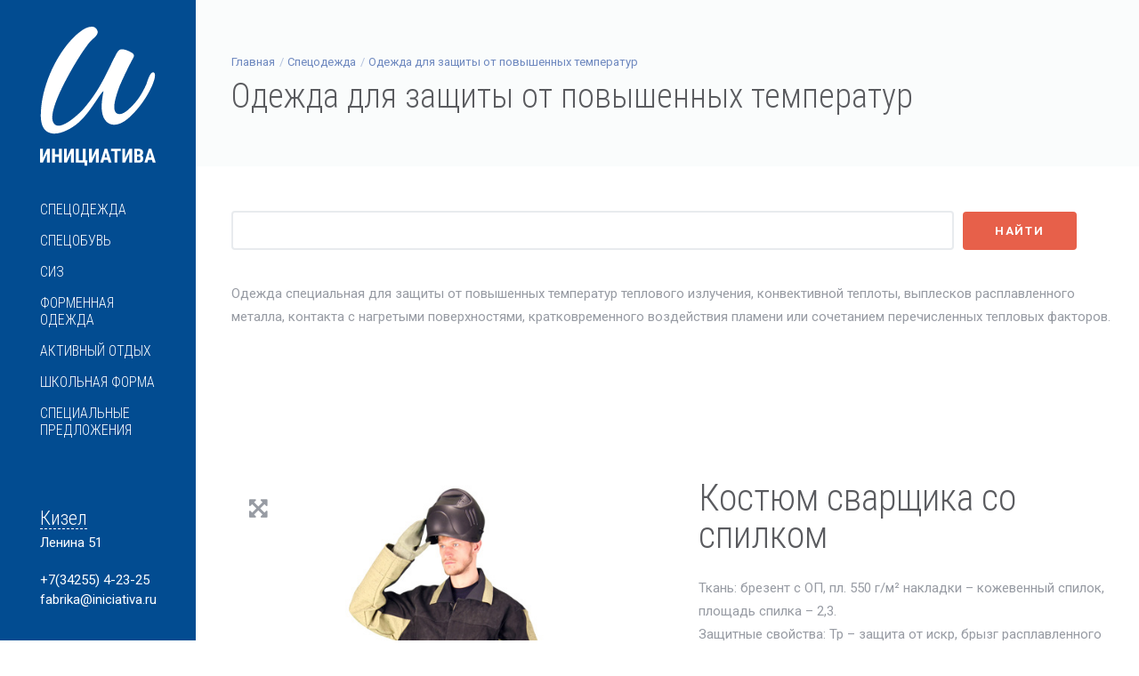

--- FILE ---
content_type: text/html; charset=utf-8
request_url: https://iniciativa.ru/katalog/spetsodezhda/odezhda-dlya-zaschity-ot-povyshennyh-temperatur/katalog-produktsii_131.html?region=kiz
body_size: 5446
content:

<!DOCTYPE html>
<html lang="ru">

<head>

    <title>Костюм сварщика со спилком. Одежда для защиты от повышенных температур</title>

    <meta charset="utf-8">
    <meta name="yandex-verification" content="bffa3087db26bdb0">
    <!--[if IE]><meta http-equiv='X-UA-Compatible' content='IE=edge,chrome=1'><![endif]-->
    <meta name="viewport" content="width=device-width, initial-scale=1, maximum-scale=1">
    <meta name="description" content="Спецодежда. Одежда для защиты от повышенных температур. Костюм сварщика со спилком">
    <!-- Css -->
    <link rel="stylesheet" href="/assets/iniciativa/css/bootstrap.min.css?v=1.0.1">
    <link rel="stylesheet" href="/assets/iniciativa/css/magnific-popup.css">
    <link rel="stylesheet" href="/assets/iniciativa/revolution/css/settings.css">
    <link rel="stylesheet" href="/assets/iniciativa/css/font-awesome.min.css">
    <link rel="stylesheet" href="/assets/iniciativa/css/rev-slider.css">
    <link rel="stylesheet" href="/assets/iniciativa/css/sliders.css">
    <link rel="stylesheet" href="/assets/iniciativa/css/style.css?v=1.0.5">
    <link rel="stylesheet" href="/assets/iniciativa/css/responsive.css?v=1.0.3">
    <link rel="stylesheet" href="/assets/iniciativa/css/spacings.css">
    <link rel="stylesheet" href="/assets/iniciativa/css/animate.min.css">
    
    <link rel="stylesheet" href="/netcat/modules/search/suggest/autocomplete.css">

    <!-- Favicons -->
    <link rel="shortcut icon" href="/assets/iniciativa/img/favicon.png">
    <link rel="apple-touch-icon" href="/assets/iniciativa/img/apple-touch-icon.png">
    <link rel="apple-touch-icon" sizes="72x72" href="/assets/iniciativa/img/apple-touch-icon-72x72.png">
    <link rel="apple-touch-icon" sizes="114x114" href="/assets/iniciativa/img/apple-touch-icon-114x114.png">
    
    <!-- jQuery Scripts -->
    <script type="text/javascript" src="/assets/iniciativa/js/jquery.min.js"></script>

</head>

<body class="relative vertical-nav">

    <!-- Preloader -->
    <div class="loader-mask">
        <div class="loader">
            <div></div>
            <div></div>
            <div></div>
        </div>
    </div>
    
    <div class="content-wrap oh">

    <header class="nav-type-4 nav-left">
        <nav class="navbar">
            <div class="container header-wrap relative">

                <div class="row">

                    <div class="navbar-header">
                        <button id="nav-icon" type="button" class="navbar-toggle" data-toggle="collapse" data-target="#navbar-collapse">
                            <div class="nav-icon-wrap">
                                <span></span>
                                <span></span>
                                <span></span>
                                <span></span>
                            </div>
                        </button>

                        <!-- Logo -->
                        <div class="logo-container col-xs-12">
                            <div class="logo-wrap">
                                <a href="/">
                                    <img class="logo" src="/assets/iniciativa/img/logo_white.svg" alt="logo">
                                    <img class="logo_slim" src="/assets/iniciativa/img/logo_slim.svg" alt="logo">
                                </a>
                            </div>
                        </div>
                    </div>
                    <!-- end navbar-header -->

                    <div class="col-xs-12 nav-wrap">
                        <div class="collapse navbar-collapse" id="navbar-collapse">
                            <ul class="nav navbar-nav"><li class="nav-item-toggle"><a href="#">Спецодежда</a> <div class="nav-item-submenu"><div><div><ul><li><a href="/katalog/spetsodezhda/odezhda-dlya-zaschity-ot-obschih-proizvodstvennyh-zagryazneniy/">Одежда для защиты от общих производственных загрязнений</a></li><li><a href="/katalog/spetsodezhda/odezhda-dlya-zaschity-ot-povyshennyh-temperatur/">Одежда для защиты от повышенных температур</a></li><li><a href="/katalog/spetsodezhda/odezhda-dlya-zaschity-ot-ponizhennyh-temperatur/">Одежда для защиты от пониженных температур</a></li><li><a href="/katalog/spetsodezhda/halaty-kostyumy/">Халаты и костюмы</a></li><li><a href="/katalog/spetsodezhda/odezhda-dlya-zaschity-ot-vlagi/">Одежда для защиты от влаги</a></li><li><a href="/katalog/spetsodezhda/signalnaya-odezhda/">Сигнальная одежда</a></li></ul></div></div></div></li><li class="nav-item-toggle"><a href="#">Спецобувь</a> <div class="nav-item-submenu"><div><div><ul><li><a href="/katalog/spetsobuv/rabochaya-obuv/">Рабочая обувь</a></li><li><a href="/katalog/spetsobuv/botinki-s-vysokim-bertsem/">Ботинки с высоким берцем</a></li><li><a href="/katalog/spetsobuv/valenki-i-valyanaya-obuv/">Валенки и валяная обувь</a></li><li><a href="/katalog/spetsobuv/rezinovaya-obuv-i-obuv-iz-pvh/">Резиновая обувь и обувь из ПВХ</a></li></ul></div></div></div></li><li class="nav-item-toggle"><a href="#">СИЗ</a> <div class="nav-item-submenu"><div><div><ul><li><a href="/katalog/siz/zaschita-golovy/">Защита головы</a></li><li><a href="/katalog/siz/zaschita-glaz/">Защита глаз</a></li><li><a href="/katalog/siz/zaschita-litsa/">Защита лица</a></li><li><a href="/katalog/siz/zaschita-organov-dyhaniya/">Защита органов дыхания</a></li><li><a href="/katalog/siz/zaschita-ruk/">Защита рук</a></li><li><a href="/katalog/siz/krem/">Дерматологические средства индивидуальной защиты</a></li></ul></div></div></div></li><li class="nav-item-toggle"><a href="#">Форменная одежда</a> <div class="nav-item-submenu"><div><div><ul><li><a href="/katalog/formennaya-odezhda/formennaya-odezhda/">Форменная одежда</a></li></ul></div></div></div></li><li class="nav-item-toggle"><a href="#">Активный отдых</a> <div class="nav-item-submenu"><div><div><ul><li><a href="/katalog/aktivnyy-otdyh/odezhda-dlya-ohoty-i-rybalki/">Одежда для охоты и рыбалки</a></li></ul></div></div></div></li><li class="nav-item-toggle"><a href="#">Школьная форма</a> <div class="nav-item-submenu"><div><div><ul><li><a href="/katalog/shkolnaya-forma/shkolnaya-forma/">Школьная форма</a></li><li><a href="/katalog/shkolnaya-forma/sportivnaya-forma/">Спортивная форма</a></li></ul></div></div></div></li><li class="nav-item-toggle"><a href="#">Специальные предложения</a> <div class="nav-item-submenu"><div><div><ul><li><a href="/katalog/spetsialnye-predlozheniya/rasprodazha/">Распродажа</a></li></ul></div></div></div></li></ul>                        </div>
                    </div>
                    <!-- end col -->

                    <div class="col-xs-12 mt-50 subinfo">
                        <div class="clearfix">
                            
                                  <address>
                                      <span><a href="#" data-toggle="modal" data-target="#region">Кизел</a></span>
                                      Ленина 51
                                  </address>
                                  <a href="tel:+73425542325">+7(34255) 4-23-25</a>
                                  <!--<a href="#" data-toggle="modal" data-target="#myModal" class="callback">обратный звонок</a>-->
                                  <a href="mailto:fabrika@iniciativa.ru">fabrika@iniciativa.ru</a>
                                                          </div>
                    </div>

                </div>

            </div>
            <!-- end container -->
        </nav>
        <!-- end navbar -->
    </header>
    <div class="content-wrapper oh">
<section class="page-title style-2">
    <div class="container relative clearfix">
        <div class="title-holder">
            <div class="title-text">
                <ol class="breadcrumb"><li><a href="/">Главная</a></li><li class="active"><a href="/katalog/spetsodezhda/">Спецодежда</a></li><li class="active"><a href="/katalog/spetsodezhda/odezhda-dlya-zaschity-ot-povyshennyh-temperatur/">Одежда для защиты от повышенных температур</a></li></ol>                <h1>Одежда для защиты от повышенных температур</h1>
            </div>
        </div>
    </div>
</section>

<section class="section-wrap pt-50 pb-0">
    <div class="container relative">
        <div class="row">

            <div class="col-md-12 catalogue-col right mb-0">

                <form class='nc_search' action='/search/' method='GET'><input style='width: 82%; margin-right: 10px' class='query' type='text' size='20' name='search_query' id='nc_search_query' value='' /><input style='padding: 11px 34px; margin-top: -2px' type='submit' class='btn btn-lg btn-color btn-submit' value='Найти'></form><script type='text/javascript'>(function ($) {$(document).ready(function() {var init = function() {$('#nc_search_query, input.nc_search_query').autocomplete({minLength: 3,source: '/netcat/modules/search/suggest/title.php?language=ru',select: function(event, ui) { window.location = ui.item.url; },search: function(event, ui) {if (/(\w+:|\()/.test($(this).val())) { return false; }}});};if (!$.ui || !$.ui.autocomplete) {$.getScript('/netcat/modules/search/suggest/jquery-ui.custom.min.js', init);}else { init(); }});})(jQuery)</script>
            </div>

        </div>
    </div>
</section>
<!-- -->
<section class="section-wrap pt-20 pb-20">
            <div class="container">
                <div class="row">

                    <div class="col-md-12 mb-50">

                        <!-- Headings -->
                        <div class="section-headings">
                             <p>Одежда специальная для защиты от повышенных температур теплового излучения, конвективной теплоты, выплесков расплавленного металла, контакта с нагретыми поверхностями, кратковременного воздействия пламени&nbsp;или сочетанием перечисленных тепловых факторов.</p>
                        </div>
                        <!-- end headings -->

                    </div>
                    <!-- end col -->

                </div>
                <!-- end row -->
            </div>
            <!-- end container -->
        </section>



<div class='tpl-block-full tpl-component-catalog-prod' id='nc-block-c9c142288a4cebc4a32410fdbfc32670'>
<section class="section-wrap single-product" itemscope itemtype="http://schema.org/Product">
    <div class="container relative">
        <div class="row">

            <div class="col-sm-6 col-xs-12 mb-60">

                <div class="flickity" id="gallery-main">
                
                                                                        <div class="gallery-cell">
                                <a href="/netcat_files/multifile/455/131/f1.jpg">
                                    <img itemprop="image" src="/netcat_files/multifile/455/131/f1.jpg" alt="Костюм сварщика со спилком" />
                                    <i class="fa fa-arrows-alt" aria-hidden="true"></i>
                                </a>
                            </div>
                                            
                </div>
                <!-- end gallery main -->

                <div class="gallery-thumbs">
                
                                                                        <div class="gallery-cell">
                                <img src="/netcat_files/multifile/455/131/f1.jpg" alt="Костюм сварщика со спилком" />
                            </div>
                                            
                </div>
                <!-- end gallery thumbs -->

            </div>
            <!-- end col img slider -->

            <div class="col-sm-6 col-xs-12 product-description-wrap">
                <h1 class="product-title" itemprop="name">Костюм сварщика со спилком</h1>
            
                                
                
                
                <p class="product-description" itemprop="description">Ткань: брезент с ОП, пл. 550 г/м&sup2; накладки &ndash; кожевенный спилок, площадь спилка &ndash; 2,3.<br />
Защитные свойства: Тр &ndash; защита от искр, брызг расплавленного металла, окалины.</p>
            </div>
            <!-- end col product description -->
        </div>
        <!-- end row -->

    </div>
    <!-- end container -->
</section>
</div>
            <footer class="footer footer-type-4 bg-dark">
    <div class="container">
        <div class="footer-widgets">
            <div class="row">

                <div class="col-md-3 col-sm-6 col-xs-12">
                    <div class="widget footer-about-us" itemscope itemtype="http://schema.org/Organization">
                        <h5 class="bottom-line left-align" itemprop="name">ООО «Инициатива»</h5>
                        <div itemprop="address" itemscope itemtype="http://schema.org/PostalAddress">
                            <p><span itemprop="postalCode">618353</span>, <span itemprop="addressRegion">Пермский край</span>, <span itemprop="addressLocality">Кизел</span>,  <span itemprop="streetAddress">Ленина 51</span></p>
                            <p>E–mail: <a href="mailto:fabrika@iniciativa.ru"><span itemprop="email">fabrika@iniciativa.ru</span></a></p>
                            <p>Телефон/Факс: <span itemprop="telephone">+7(34255) 4-23-25</span>, 4-21-34</p>
                        </div>
                        <iframe class="mt-20" frameborder="0" height="50" src="https://yandex.ru/sprav/widget/rating-badge/1001285502" width="150"></iframe>
                    </div>
                </div>
                <!-- end about us -->
                
                
                <div class="col-md-3 col-sm-6 col-xs-12">
                    <div class="widget footer-about-us">
                        <h5 class="bottom-line left-align">Филиалы</h5>
                        <ul>
                          <li><a href="/o-kompanii/perm/">Пермь</a></li>
                          <li><a href="/o-kompanii/chel/">Челябинск</a></li>
                          <li><a href="/o-kompanii/chusovoy/">Чусовой</a></li>
                          <li><a href="/o-kompanii/kizel/">Кизел</a></li>
                          <li><a href="/o-kompanii/moskva/">Москва</a></li>
                        </ul>
                    </div>
                </div>
                
                <div class="col-md-3 col-sm-6 col-xs-12">
                    <div class="widget footer-about-us">
                        <h5 class="bottom-line left-align">Навигация</h5>
                        <ul>
                          <li><a href="/o-kompanii/">О компании</a></li>
                          <li><a href="/news/">Новости</a></li>
                          <li><a href="/kontakt/">Контакты</a></li>
                        </ul>
                    </div>
                </div>

                <div class="col-md-3 col-sm-6 col-xs-12">
                    <div class="widget footer-about-us">
                        <h5 class="bottom-line left-align">Документы</h5>
                        <ul>
                          <li><a href="/doc/vedomost.pdf">Условия труда</a></li>
                          <li><a href="/doc/doc01.pdf">Мероприятия по улучшению условий труда</a></li>
                          <li><a href="/doc/doc02.pdf">Охрана труда</a></li>
                        </ul>
                    </div>
                </div>

            </div>
        </div>
    </div>
    <div class="bottom-footer">
        <div class="container">
            <div class="row">

                <div class="col-sm-8 col-xs-12 copyright sm-text-center">
                    © 2015 — 2020, ООО «Инициатива» <br>Сайт не является публичной офертой.
                </div>

                <div class="col-sm-4 col-xs-12 sm-text-center">
                    <a href="https://mironoff.pro" target="_blank">Дизайн, создание и продвижение сайта — <br><b>Миронов Сергей</b></a>
                </div>

            </div>
        </div>
    </div>
</footer>
<!-- end footer -->            
            <!-- Modal -->
            <div class="modal fade" id="region" tabindex="-1" role="dialog" aria-labelledby="">
                <div class="modal-dialog" role="document">
                    <div class="modal-content">
                        <div class="modal-header">
                            <button type="button" class="close" data-dismiss="modal" aria-label="Close"><span aria-hidden="true">&times;</span></button>
                            <h4 class="modal-title" id="myModalLabel">Выберите филиал</h4>
                        </div>
                        
                        <div class="modal-body ">
                            <a href="?region=chel">Челябинск</a>&nbsp;&nbsp;|&nbsp;
                            <a href="?region=prm">Пермь</a>&nbsp;&nbsp;|&nbsp;
                            <a href="?region=chus">Чусовой</a>&nbsp;&nbsp;|&nbsp;
                            <a href="?region=kiz">Кизел</a>&nbsp;&nbsp;|&nbsp;
                            <a href="?region=msk">Москва</a>
                        </div>
                            
                    </div>
                </div>
            </div>
            <!-- end modal -->
            
            <!-- Modal -->
            <div class="modal fade" id="myModal" tabindex="-1" role="dialog" aria-labelledby="myModalLabel">
                <div class="modal-dialog" role="document">
                    <div class="modal-content">
                        <div class="modal-header">
                            <button type="button" class="close" data-dismiss="modal" aria-label="Close"><span aria-hidden="true">&times;</span></button>
                            <h4 class="modal-title" id="myModalLabel">Заказать обратный звонок</h4>
                        </div>
                        
                        <form id="contact-form" action="#">
                            <div class="modal-body">
                                <p>Оставьте номер телефона и мы Вам перезвоним</p>
                                <input name="tel" id="tel" type="text" placeholder="Ваш телефон">
                                <input name="mailto" type="hidden" value="iniciativa74@mail.ru">
                                <div id="msg" class="message"></div>
                            </div>
                            <div class="modal-footer">
                                <input type="submit" class="btn btn-lg btn-color btn-submit" value="Отправить" id="submit-message">
                            </div>
                        </form>
                            
                    </div>
                </div>
            </div>
            <!-- end modal -->
            
        </div>
          <!-- end content wrapper -->
    </div>
    <!-- end main wrapper -->
    
    
    <script type="text/javascript" src="/assets/iniciativa/js/bootstrap.min.js"></script>
    <script type="text/javascript" src="/assets/iniciativa/js/plugins.js"></script>
    <script type="text/javascript" src="/assets/iniciativa/revolution/js/jquery.themepunch.tools.min.js"></script>
    <script type="text/javascript" src="/assets/iniciativa/revolution/js/jquery.themepunch.revolution.min.js"></script>
    <script type="text/javascript" src="/assets/iniciativa/js/rev-slider.js"></script>
    <script type="text/javascript" src="/assets/iniciativa/js/scripts.js?v=1.0.3"></script>

    <script type="text/javascript" src="/assets/iniciativa/revolution/js/extensions/revolution.extension.video.min.js"></script>
    <script type="text/javascript" src="/assets/iniciativa/revolution/js/extensions/revolution.extension.carousel.min.js"></script>
    <script type="text/javascript" src="/assets/iniciativa/revolution/js/extensions/revolution.extension.slideanims.min.js"></script>
    <script type="text/javascript" src="/assets/iniciativa/revolution/js/extensions/revolution.extension.actions.min.js"></script>
    <script type="text/javascript" src="/assets/iniciativa/revolution/js/extensions/revolution.extension.layeranimation.min.js"></script>
    <script type="text/javascript" src="/assets/iniciativa/revolution/js/extensions/revolution.extension.kenburn.min.js"></script>
    <script type="text/javascript" src="/assets/iniciativa/revolution/js/extensions/revolution.extension.navigation.min.js"></script>
    <script type="text/javascript" src="/assets/iniciativa/revolution/js/extensions/revolution.extension.migration.min.js"></script>
    <script type="text/javascript" src="/assets/iniciativa/revolution/js/extensions/revolution.extension.parallax.min.js"></script>

<!-- Yandex.Metrika counter -->
<script type="text/javascript" >
    (function (d, w, c) {
        (w[c] = w[c] || []).push(function() {
            try {
                w.yaCounter33208708 = new Ya.Metrika({
                    id:33208708,
                    clickmap:true,
                    trackLinks:true,
                    accurateTrackBounce:true,
                    webvisor:true,
                    trackHash:true
                });
            } catch(e) { }
        });

        var n = d.getElementsByTagName("script")[0],
            s = d.createElement("script"),
            f = function () { n.parentNode.insertBefore(s, n); };
        s.type = "text/javascript";
        s.async = true;
        s.src = "https://mc.yandex.ru/metrika/watch.js";

        if (w.opera == "[object Opera]") {
            d.addEventListener("DOMContentLoaded", f, false);
        } else { f(); }
    })(document, window, "yandex_metrika_callbacks");
</script>
<noscript><div><img src="https://mc.yandex.ru/watch/33208708" style="position:absolute; left:-9999px;" alt="" /></div></noscript>
<!-- /Yandex.Metrika counter --><script>(function(){var f=nc_stats_analytics_event=function(){f.E?f.E.push(arguments):f.E=[arguments]}})();dataLayer=window.dataLayer||[];nc_stats_analytics_event('view_item',{"event_category":"engagement","items":[{"name":"Костюм сварщика со спилком","id":"151:131","brand":"","category":"Спецодежда\/Одежда для защиты от повышенных температур","variant":"","price":0,"quantity":1}]});</script><script src="/netcat/modules/stats/js/nc_stats_analytics_event.min.js" defer></script></body>

</html>

--- FILE ---
content_type: text/css
request_url: https://iniciativa.ru/assets/iniciativa/css/style.css?v=1.0.5
body_size: 21067
content:
@import url('https://fonts.googleapis.com/css?family=Roboto+Condensed:300,400,700|Roboto:300,400,400i,700&subset=cyrillic');

/*-------------------------------------------------------*/
/* General
/*-------------------------------------------------------*/

.clearfix {
    *zoom: 1;
}
.clearfix:before,
.clearfix:after {
    display: table;
    line-height: 0;
    content: "";
}
.clearfix:after {
    clear: both;
}
.clear {
    clear: both;
}
.oh {
    overflow: hidden;
}
.relative {
    position: relative;
}
.section-wrap {
    padding: 90px 0;
    overflow: hidden;
    background-attachment: fixed;
    -webkit-background-size: cover;
    -moz-background-size: cover;
    -o-background-size: cover;
    background-size: cover;
    background-position: center center;
    background-repeat: no-repeat;
}
.section-wrap-lg {
    padding: 150px 0;
    -webkit-background-size: cover;
    -moz-background-size: cover;
    -o-background-size: cover;
    background-size: cover;
    background-position: center center;
    background-repeat: no-repeat;
    background-attachment: fixed;
}
.mobile section {
    background-attachment: scroll !important;
}
.bg-dark {
    background-color: #191b1f;
}
.bg-light {
    background-color: #fafcfc;
}
.bg-color {
    background-color: #e7604a;
}
.white {
    color: #fff;
}
.static {
    position: static;
}
.left {
    float: left;
}
.right {
    float: right;
}
.valign {
    position: absolute;
    top: 50%;
    -webkit-transform: translateY(-50%);
    -moz-transform: translateY(-50%);
    -ms-transform: translateY(-50%);
    -o-transform: translateY(-50%);
    transform: translateY(-50%);
}
.container-fluid.semi-fluid {
    padding: 0 50px;
}
.img-fw {
    width: 100%;
}
.uppercase {
    text-transform: uppercase;
    letter-spacing: 0.04em;
}
.last {
    margin-bottom: 0 !important;
}
@media (max-width: 767px) {
    .sm-text-center {
        text-align: center;
    }
}
@media (max-width: 480px) {
    .xs-text-center {
        text-align: center;
    }
}
img.alignleft {
    float: left;
    margin: 10px 20px 10px 0;
}
img.alignright {
    float: right;
    margin: 10px 0 10px 20px;
}
::-moz-selection {
    color: #fff;
    background-color: #024c91;
}
::-webkit-selection {
    color: #fff;
    background-color: #024c91;
}
::selection {
    color: #fff;
    background-color: #024c91;
}
a {
    text-decoration: none;
    color: #2569a8;
    outline: none;
    -webkit-transition: color 0.1s ease-in-out;
    -moz-transition: color 0.1s ease-in-out;
    -ms-transition: color 0.1s ease-in-out;
    -o-transition: color 0.1s ease-in-out;
    transition: color 0.1s ease-in-out;
}
a:hover {
    text-decoration: none;
    color: #024c91;
    outline: none;
}
a:focus {
    color: #024c91;
    text-decoration: none;
    outline: none;
}
:focus {
    outline: none;
}
body {
    margin: 0;
    padding: 0;
    font-family: "Roboto", sans-serif;
    font-size: 15px;
    line-height: 1.5;
    font-smoothing: antialiased;
    -webkit-font-smoothing: antialiased;
    -moz-font-smoothing: antialiased;
    background: #fff;
    outline: 0;
    overflow-x: hidden;
    overflow-y: auto;
    color: #979ba3;
}
body img {
    border: none;
    max-width: 100%;
    -webkit-user-select: none;
    -khtml-user-select: none;
    -moz-user-select: none;
    -o-user-select: none;
    user-select: none;
}
video {
    height: 100%;
    width: 100%;
}
/*-------------------------------------------------------*/
/* Preloader
/*-------------------------------------------------------*/

.loader-mask {
    position: fixed;
    top: 0;
    left: 0;
    right: 0;
    bottom: 0;
    background-color: #fff;
    z-index: 99999;
}
.loader {
    position: absolute;
    left: 50%;
    top: 50%;
    width: 50px;
    height: 50px;
    font-size: 0;
    color: #e7604a;
    display: inline-block;
    margin: -25px 0 0 -25px;
    text-indent: -9999em;
    -webkit-transform: translateZ(0);
    -ms-transform: translateZ(0);
    transform: translateZ(0);
}
.loader > div {
    display: inline-block;
    float: none;
    background-color: currentColor;
    border: 0 solid currentColor;
    position: absolute;
    top: 0;
    left: 0;
    width: 50px;
    height: 50px;
    background: transparent;
    border-width: 2px;
    border-radius: 100%;
    opacity: 0;
    -webkit-animation: ball-scale-ripple-multiple 1.25s 0s infinite cubic-bezier(0.21, 0.53, 0.56, 0.8);
    -moz-animation: ball-scale-ripple-multiple 1.25s 0s infinite cubic-bezier(0.21, 0.53, 0.56, 0.8);
    -o-animation: ball-scale-ripple-multiple 1.25s 0s infinite cubic-bezier(0.21, 0.53, 0.56, 0.8);
    animation: ball-scale-ripple-multiple 1.25s 0s infinite cubic-bezier(0.21, 0.53, 0.56, 0.8);
}
.loader > div:nth-child(1) {
    -webkit-animation-delay: 0s;
    -moz-animation-delay: 0s;
    -o-animation-delay: 0s;
    animation-delay: 0s;
}
.loader > div:nth-child(2) {
    -webkit-animation-delay: .25s;
    -moz-animation-delay: .25s;
    -o-animation-delay: .25s;
    animation-delay: .25s;
}
.loader > div:nth-child(3) {
    -webkit-animation-delay: .5s;
    -moz-animation-delay: .5s;
    -o-animation-delay: .5s;
    animation-delay: .5s;
}
@-webkit-keyframes ball-scale-ripple-multiple {
    0% {
        opacity: 1;
        -webkit-transform: scale(0.1);
        transform: scale(0.1);
    }
    70% {
        opacity: .5;
        -webkit-transform: scale(1);
        transform: scale(1);
    }
    95% {
        opacity: 0;
    }
}
@-moz-keyframes ball-scale-ripple-multiple {
    0% {
        opacity: 1;
        -moz-transform: scale(0.1);
        transform: scale(0.1);
    }
    70% {
        opacity: .5;
        -moz-transform: scale(1);
        transform: scale(1);
    }
    95% {
        opacity: 0;
    }
}
@-o-keyframes ball-scale-ripple-multiple {
    0% {
        opacity: 1;
        -o-transform: scale(0.1);
        transform: scale(0.1);
    }
    70% {
        opacity: .5;
        -o-transform: scale(1);
        transform: scale(1);
    }
    95% {
        opacity: 0;
    }
}
@keyframes ball-scale-ripple-multiple {
    0% {
        opacity: 1;
        -webkit-transform: scale(0.1);
        -moz-transform: scale(0.1);
        -o-transform: scale(0.1);
        transform: scale(0.1);
    }
    70% {
        opacity: .5;
        -webkit-transform: scale(1);
        -moz-transform: scale(1);
        -o-transform: scale(1);
        transform: scale(1);
    }
    95% {
        opacity: 0;
    }
}
/* Scroll Down icon
-------------------------------------------------------*/

.scroll-down {
    font-size: 16px;
    width: 40px;
    height: 40px;
    text-align: center;
    line-height: 30px;
    z-index: 50 !important;
    position: absolute;
    bottom: 40px;
    left: 50%;
    margin-left: -15px;
}
.scroll-down a {
    line-height: 34px;
    position: relative;
    z-index: 50 !important;
}
.scroll-down img {
    width: 40px;
    height: 40px;
    -webkit-animation: scroll-down-icon 1s infinite;
    -moz-animation: scroll-down-icon 1s infinite;
    -o-animation: scroll-down-icon 1s infinite;
    animation: scroll-down-icon 1s infinite;
    position: absolute;
    left: 0;
}
@-webkit-keyframes scroll-down-icon {
    0% {
        bottom: 3px;
    }
    50% {
        bottom: 8px;
    }
    100% {
        bottom: 3px;
    }
}
@-moz-keyframes scroll-down-icon {
    0% {
        bottom: 3px;
    }
    50% {
        bottom: 8px;
    }
    100% {
        bottom: 3px;
    }
}
@-o-keyframes scroll-down-icon {
    0% {
        bottom: 3px;
    }
    50% {
        bottom: 8px;
    }
    100% {
        bottom: 3px;
    }
}
@keyframes scroll-down-icon {
    0% {
        bottom: 3px;
    }
    50% {
        bottom: 8px;
    }
    100% {
        bottom: 3px;
    }
}
.row.row-10 {
    margin: 0 -5px;
}
.row.row-10 > div {
    padding: 0 5px;
}
.row.row-16 {
    margin: 0 -8px;
}
.row.row-16 > div {
    padding: 0 8px;
}
.row.row-20 {
    margin: 0 -10px;
}
.row.row-20 > div {
    padding: 0 10px;
}
.bg-gradient:before {
    content: "";
    position: absolute;
    top: 0;
    left: 0;
    right: 0;
    bottom: 0;
    z-index: -1;
    background: #7b33d4;
    /* Old browsers */
    
    background: -moz-linear-gradient(left, #7b33d4 0%, #4693cc 100%);
    /* FF3.6+ */
    
    background: -webkit-gradient(linear, left top, right bottom, color-stop(0%, #7b33d4), color-stop(100%, #4693cc));
    /* Chrome,Safari4+ */
    
    background: -webkit-linear-gradient(left, #7b33d4 0%, #4693cc 100%);
    /* Chrome10+,Safari5.1+ */
    
    background: -o-linear-gradient(left, #7b33d4 0%, #4693cc 100%);
    /* Opera 11.10+ */
    
    background: -ms-linear-gradient(left, #7b33d4 0%, #4693cc 100%);
    /* IE10+ */
    
    background: linear-gradient(to right, #7b33d4 0%, #4693cc 100%);
    /* W3C */
    
    filter: progid: DXImageTransform.Microsoft.gradient( startColorstr='#ffffff', endColorstr='#000000', GradientType=0);
    /* IE6-9 */
}
.bg-gradient-2:after {
    content: "";
    position: absolute;
    top: 0;
    left: 0;
    right: 0;
    bottom: 0;
    opacity: .9;
    z-index: -1;
    background: #1abc9c;
    /* Old browsers */
    
    background: -moz-linear-gradient(left, #1abc9c 0%, #29c7c8 100%);
    /* FF3.6+ */
    
    background: -webkit-gradient(linear, left top, right bottom, color-stop(0%, #1abc9c), color-stop(100%, #29c7c8));
    /* Chrome,Safari4+ */
    
    background: -webkit-linear-gradient(left, #1abc9c 0%, #29c7c8 100%);
    /* Chrome10+,Safari5.1+ */
    
    background: -o-linear-gradient(left, #1abc9c 0%, #29c7c8 100%);
    /* Opera 11.10+ */
    
    background: -ms-linear-gradient(left, #1abc9c 0%, #29c7c8 100%);
    /* IE10+ */
    
    background: linear-gradient(to right, #1abc9c 0%, #29c7c8 100%);
    /* W3C */
    
    filter: progid: DXImageTransform.Microsoft.gradient( startColorstr='#ffffff', endColorstr='#000000', GradientType=0);
    /* IE6-9 */
}
/*-------------------------------------------------------*/
/* Typography
/*-------------------------------------------------------*/

ul {
    list-style: none;
    margin: 0;
    padding: 0;
}
h1,
h2,
h3,
h4,
h5,
h6 {
    font-family: "Roboto Condensed", sans-serif;
    margin-top: 0;
    color: #5a5b5f;
    font-weight: 300;
    line-height: 1.5;
}
h1 {
    font-size: 36px;
}
h2 {
    font-size: 32px;
}
h3 {
    font-size: 28px;
}
h4 {
    font-size: 24px;
    font-weight: normal;
}
h5 {
    font-size: 20px;
    font-weight: normal;
}
h6 {
    font-size: 18px;
    font-weight: normal;
}
h1 > a,
h2 > a,
h3 > a,
h4 > a,
h5 > a,
h6 > a {
    color: inherit;
}
h1 small,
h2 small,
h3 small,
h4 small,
h5 small,
h6 small {
    color: #5a5b5f;
    font-size: 70%;
}
p {
    font-size: 15px;
    color: #979ba3;
    font-weight: normal;
    line-height: 26px;
}
.heading {
    position: relative;
    margin-bottom: 30px;
}
.heading.large {
    font-size: 42px;
}
.heading-row {
    margin-bottom: 30px;
}
.heading-row.style-2 {
    margin-bottom: 60px;
}
.subheading {
    font-style: italic;
    font-size: 18px;
    line-height: 34px;
}
.list-inline {
    margin: 0;
}
.bottom-line {
    padding-bottom: 10px;
}
.bottom-line:before {
    content: "";
    display: block;
    position: absolute;
    bottom: 1px;
    width: 100%;
    border-bottom: 1px solid #e8ebee;
}
.bottom-line.style-2:before {
    display: none;
}
.bottom-line.left-align:after {
    margin: 12px auto 24px 0;
}
.footer-widgets .bottom-line:before {
    border-color: #40434a;
}
.sliding-link {
    display: inline-block;
    position: relative;
    padding-bottom: 3px;
}
.sliding-link:before {
    content: '';
    display: block;
    position: absolute;
    left: 0;
    bottom: 0;
    height: 1px;
    width: 0;
    -webkit-transition: width 0s ease, background 0.5s ease;
    -moz-transition: width 0s ease, background 0.5s ease;
    -ms-transition: width 0s ease, background 0.5s ease;
    -o-transition: width 0s ease, background 0.5s ease;
    transition: width 0s ease, background 0.5s ease;
}
.sliding-link:after {
    content: '';
    display: block;
    position: absolute;
    right: 0;
    bottom: 0;
    height: 1px;
    width: 0;
    background: #e7604a;
    -webkit-transition: width 0.5s ease;
    -moz-transition: width 0.5s ease;
    -ms-transition: width 0.5s ease;
    -o-transition: width 0.5s ease;
    transition: width 0.5s ease;
}
.sliding-link:hover:before {
    width: 100%;
    background: #e7604a;
    -webkit-transition: width 0.5s ease;
    -moz-transition: width 0.5s ease;
    -ms-transition: width 0.5s ease;
    -o-transition: width 0.5s ease;
    transition: width 0.5s ease;
}
.sliding-link:hover:after {
    width: 100%;
    background: transparent;
    -webkit-transition: all 0s ease;
    -moz-transition: all 0s ease;
    -ms-transition: all 0s ease;
    -o-transition: all 0s ease;
    transition: all 0s ease;
}
.mobile .sliding-link:before,
.mobile .sliding-link:after,
.mobile .underline-link:after {
    display: none;
}
.underline-link {
    display: inline-block;
}
.underline-link:after {
    content: "";
    display: block;
    border-bottom: 2px solid #fff;
    width: 100%;
    opacity: 0;
    bottom: -10px;
    position: relative;
    -webkit-transition: all .3s ease-in-out;
    -moz-transition: all .3s ease-in-out;
    -o-transition: all .3s ease-in-out;
    transition: all .3s ease-in-out;
}
.underline-link:hover:after {
    opacity: 1;
    bottom: -3px;
}
p.large {
    font-size: 120%;
    line-height: 1.8;
}
blockquote {
    padding: 0 0 20px;
    margin: 0;
    border: none;
}
blockquote > p {
    font-size: 20px;
    line-height: 34px;
    margin-bottom: 5px !important;
    position: relative;
    font-style: italic;
}
blockquote > span {
    color: #e7604a;
    font-size: 16px;
}
.blockquote-style-1 {
    padding: 40px 40px 40px 90px;
    border: 1px solid #e8ebee;
    -webkit-border-radius: 3px;
    border-radius: 3px;
    background-color: #fff;
}
.blockquote-style-1 span {
    color: #e7604a;
}
.blockquote-style-1 p:before {
    content: "\f10d";
    font-size: 30px;
    position: absolute;
    left: -50px;
    margin-top: 3px;
    font-family: "FontAwesome";
    font-style: normal;
    color: #979ba3;
    opacity: 0.3;
}
.blockquote-style-2 {
    padding: 40px;
    border-left: 2px solid #e7604a;
}
.dropcap {
}
.dropcap.style-1 {
    float: left;
    color: #e7604a;
    font-size: 47px;
    line-height: 48px;
    padding-right: 10px;
}
.dropcap.style-2 {
    float: left;
    color: #fff;
    text-align: center;
    background-color: #e7604a;
    width: 38px;
    height: 38px;
    font-size: 24px;
    line-height: 40px;
    margin: 7px 10px 0 0;
}
.highlight {
    padding: 3px 5px;
    color: #fff;
    background-color: #e7604a;
}
.list li {
    line-height: 24px;
}
.list li i {
    line-height: 21px;
}
.bullets li,
.arrows li,
.checks li,
.numbers li {
    margin-bottom: 20px;
    color: #979ba3;
}
.bullets li:before {
    content: "\2022";
    font-size: 14px;
    color: #e7604a;
    padding-right: 0.5em;
}
.arrows i {
    margin-right: 5px;
}
.arrows i,
.checks i {
    color: #e7604a;
}
.checks i {
    font-size: 12px;
    margin-right: 7px;
    vertical-align: middle;
}
ol.numbers {
    padding-left: 20px;
}
.section-columns p {
    margin-bottom: 40px;
}
/*-------------------------------------------------------*/
/* Top Bar
/*-------------------------------------------------------*/

.top-bar {
    background-color: #191b1f;
    width: 100%;
    position: relative;
    height: 44px;
    color: #979ba3;
}
.top-bar-links {
    line-height: 44px;
    font-size: 12px;
}
.top-bar-links li {
    padding-right: 20px;
}
.top-bar-links a {
    color: #979ba3;
}
.top-bar-links a:hover {
    color: #e7604a;
}
.top-bar-links > ul:first-child i {
    margin-right: 5px;
    color: #979ba3;
}
.top-bar > ul,
.top-bar-links > ul > li {
    display: inline-block;
    position: relative;
}
.top-bar-currency-language > li > a {
    color: #fff;
}
.top-bar-currency-language i {
    margin-left: 5px;
}
.currency-dropdown,
.language-dropdown {
    background-color: #fff;
    padding: 0 10px;
    position: absolute;
    border: 1px solid #f2f2f2;
    z-index: 150;
    right: 15px;
    visibility: hidden;
    opacity: 0;
    -webkit-transition: all 0.3s ease-in-out;
    -moz-transition: all 0.3s ease-in-out;
    -ms-transition: all 0.3s ease-in-out;
    -o-transition: all 0.3s ease-in-out;
    transition: all 0.3s ease-in-out;
}
.language-dropdown {
    right: 0;
}
.currency-dropdown ul li,
.language-dropdown ul li {
    line-height: 26px;
    border-top: 1px solid #f2f2f2;
    text-transform: uppercase;
    letter-spacing: 0.05em;
}
.currency-dropdown ul li > a,
.language-dropdown ul li > a {
    color: #7a7a7a;
}
.top-bar-currency-language > li:hover .currency-dropdown,
.top-bar-currency-language > li.language:hover .language-dropdown {
    visibility: visible;
    opacity: 1;
}
.top-bar-links .top-bar-link a:after {
    content: "";
    border-right: 1px solid #606060;
    margin: 0 7px 0 10px;
}
.top-bar-links .top-bar-link:last-child a:after {
    content: "";
    border-right: none;
    margin: 0;
}
/*-------------------------------------------------------*/
/* Navigation
/*-------------------------------------------------------*/

.navbar {
    margin-bottom: 0;
    border: none;
    min-height: 100px;
    -webkit-backface-visibility: hidden;
    backface-visibility: hidden;
    -webkit-transition: all 0.3s ease-in-out;
    -moz-transition: all 0.3s ease-in-out;
    -ms-transition: all 0.3s ease-in-out;
    -o-transition: all 0.3s ease-in-out;
    transition: all 0.3s ease-in-out;
    z-index: 120;
}
.navigation {
    width: 100%;
    line-height: 0;
}
.navigation.offset {
    -webkit-transform: translate3d(0, -100%, 0);
    -moz-transform: translate3d(0, -100%, 0);
    -ms-transform: translate3d(0, -100%, 0);
    -o-transform: translate3d(0, -100%, 0);
    transform: translate3d(0, -100%, 0);
    -webkit-transition: all 0.3s ease-in-out;
    -moz-transition: all 0.3s ease-in-out;
    -ms-transition: all 0.3s ease-in-out;
    -o-transition: all 0.3s ease-in-out;
    transition: all 0.3s ease-in-out;
}
.navigation.scrolling {
    -webkit-transform: translate3d(0, 0px, 0);
    -moz-transform: translate3d(0, 0px, 0);
    -ms-transform: translate3d(0, 0px, 0);
    -o-transform: translate3d(0, 0px, 0);
    transform: translate3d(0, 0px, 0);
}
.navigation.sticky {
    position: fixed;
    background-color: #fff;
    visibility: hidden;
    opacity: 0;
    width: 100%;
    height: 60px;
    top: 0;
    -webkit-box-shadow: 0 0 5px rgba(0, 0, 0, 0.1);
    -moz-box-shadow: 0 0 5px rgba(0, 0, 0, 0.1);
    -ms-box-shadow: 0 0 5px rgba(0, 0, 0, 0.1);
    box-shadow: 0 0 5px rgba(0, 0, 0, 0.1);
    z-index: 120;
}
.navigation.sticky.scrolling {
    opacity: 1;
    visibility: visible;
}
.navigation.sticky .navbar-nav > li > a {
    line-height: 60px;
    color: #5a5b5f;
}
.navigation.sticky .nav-right {
    color: #5a5b5f;
}
.navigation.sticky #nav-icon span {
    background-color: #5a5b5f;
}

.logo-container {
    padding-left: 15px;
    padding-right: 15px;
    float: left;
}
.logo-wrap {
    width: 170px;
}
.logo-wrap > a {
}
.logo-wrap.shrink > a {
    height: 60px;
}
.logo_slim {
        display: none;
    }
.logo {
    -webkit-transition: all 0.3s ease-in-out;
    -moz-transition: all 0.3s ease-in-out;
    -ms-transition: all 0.3s ease-in-out;
    -o-transition: all 0.3s ease-in-out;
    transition: all 0.3s ease-in-out;
}



.navbar-header {
    width: 20%;
    padding-right: 15px;
}
.nav-wrap {
    width: 60%;
}
.nav-type-3 .nav-wrap {
    width: 80%;
    float: right;
}
.navbar-nav {
    margin: 0;
    display: inline-block;
    float: none;
}
.navbar-nav > li > a {
    font-family: "Roboto Condensed", sans-serif;
    text-transform: uppercase;
    font-weight: 300;
    font-size: 20px;
}
.navbar-nav > li:last-child > a {
    padding-right: 0;
}
header.transparent .navbar-nav > li > a {
    color: #fff;
}
.navbar-collapse {
    border: none;
    padding-left: 0;
    padding-right: 0;
    -webkit-box-shadow: none;
    -moz-box-shadow: none;
    -ms-box-shadow: none;
    box-shadow: none;
}
.navbar-collapse.in {
    overflow-x: hidden;
}
.navbar-nav > li > a:hover,
.navbar-nav > .active > a,
.navbar-nav > .active > a:focus,
.navbar-nav > .active > a:hover,
header.transparent .navigation.scrolling .navbar-nav > li > a:hover,
header.transparent .navigation.scrolling .navbar-nav > .active > a,
header.transparent .navigation.scrolling .navbar-nav > .active > a:focus,
header.transparent .navigation.scrolling .navbar-nav > .active > a:hover {
    color: #e7604a !important;
}
.navbar-nav > .open > a,
.navbar-nav > .open > a:focus,
.navbar-nav > .open > a:hover {
    background-color: transparent;
    color: #e7604a;
}
.nav .open > a,
.nav .open > a:focus,
.nav .open > a:hover,
.nav > li > a:focus,
.nav > li > a:hover {
    background-color: transparent;
    border-color: #e8ebee;
    text-decoration: none;
}
.navbar-nav .dropdown-menu {
    left: 0;
}
.navbar-nav .dropdown-menu.menu-right {
    left: auto;
    right: 0;
}
.dropdown-menu {
    min-width: 200px;
    margin: 0;
    padding: 20px 0;
    border-top: 2px solid #e7604a;
    border-left: 1px solid #e8ebee;
    border-right: 1px solid #e8ebee;
    border-bottom: none;
    border-radius: 0;
    box-shadow: 0 2px 4px rgba(0, 0, 0, 0.05);
}
.dropdown-menu li > a {
    padding: 5px 30px;
    color: #979ba3;
    -webkit-transition: all 0.3s ease-in-out;
    -moz-transition: all 0.3s ease-in-out;
    -ms-transition: all 0.3s ease-in-out;
    -o-transition: all 0.3s ease-in-out;
    transition: all 0.3s ease-in-out;
    font-weight: 500;
}
.dropdown-menu.megamenu,
.dropdown-menu.megamenu-wide {
    padding: 0 20px;
}
.dropdown-menu .megamenu-wrap ul > li > a {
    display: block;
    clear: both;
    font-weight: 500;
    line-height: 1.42857143;
    white-space: nowrap;
    -webkit-transition: all 0.3s ease-in-out;
    -moz-transition: all 0.3s ease-in-out;
    -ms-transition: all 0.3s ease-in-out;
    -o-transition: all 0.3s ease-in-out;
    transition: all 0.3s ease-in-out;
}
.dropdown-menu .megamenu-wrap ul > li > a i {
    margin-right: 6px;
    width: 16px;
    text-align: center;
}
.menu-list li > a {
    border: none;
}
.dropdown-menu > li > a:focus,
.dropdown-menu > li > a:hover,
.megamenu .menu-list > li > a:hover,
.megamenu-wide .menu-list > li > a:hover {
    background-color: transparent;
    color: #e7604a;
}
.megamenu-item {
    border-right: 1px solid #e8ebee;
    padding: 30px;
}
.megamenu-item:last-child {
    border-right: none;
}
.megamenu-wrap .menu-list > li > a {
    padding: 5px 0;
}
.megamenu-wrap .menu-list > li:last-child > a {
    border-bottom: none;
}
.megamenu-item h6 {
    text-transform: uppercase;
    font-family: "Roboto", sans-serif;
    font-size: 13px;
    font-weight: 700;
    letter-spacing: 0.05em;
}
.navbar .dropdown-menu {
    margin-top: 0;
}
.dropdown-submenu {
    position: relative;
}
.dropdown-submenu .dropdown-menu {
    top: -20px;
    left: 100%;
    margin-top: -2px;
}
.dropdown-submenu > a:after {
    font-family: "FontAwesome";
    position: absolute;
    content: "\f105";
    right: 15px;
    color: #979ba3;
}
@media (min-width: 992px) {
    .dropdown-menu,
    .dropdown-submenu > .dropdown-menu {
        display: block;
        visibility: hidden;
        opacity: 0;
        -webkit-transform: translateY(30px);
        -moz-transform: translateY(30px);
        -ms-transform: translateY(30px);
        -o-transform: translateY(30px);
        transform: translateY(30px);
        -webkit-transition: all 0.1s ease-in-out;
        -moz-transition: all 0.1s ease-in-out;
        -ms-transition: all 0.1s ease-in-out;
        -o-transition: all 0.1s ease-in-out;
        transition: all 0.1s ease-in-out;
    }
    .dropdown:hover > .dropdown-menu,
    .dropdown-submenu:hover > .dropdown-menu {
        opacity: 1;
        visibility: visible;
        -webkit-transform: translateY(0);
        -moz-transform: translateY(0);
        -ms-transform: translateY(0);
        -o-transform: translateY(0);
        transform: translateY(0);
    }
}
/*-------------------------------------------------------*/
/* Navigation Right Links
/*-------------------------------------------------------*/

.navigation.sticky #nav-icon .nav-icon-inner,
.navigation.sticky .nav-right li {
    height: 60px;
}
.nav-right {
    float: right;
    display: table;
    color: #5a5b5f;
    padding-right: 15px;
    padding-left: 30px;
}
.nav-right li {
    display: table-cell;
    vertical-align: middle;
    font-size: 20px;
    padding-right: 30px;
    height: 100px;
}
.nav-right li:last-child {
    padding-right: 0;
}
.nav-type-3 .nav-right {
    padding-right: 0;
}
header.transparent .nav-right {
    color: #fff;
}
/* Menu Search
-------------------------------------------------------*/

a.nav-search {
    position: relative;
    display: block;
    width: 21px;
    height: 21px;
    color: inherit;
}
.search-wrap {
    width: 100%;
    height: 100%;
    overflow: hidden;
    display: none;
    position: fixed;
    top: 0;
    left: 0;
    z-index: 121;
    background-color: #191b1f;
}
.search-wrap .search-inner {
    display: table;
    width: 100%;
    height: 100%;
}
.search-wrap .search-cell {
    display: table-cell;
    vertical-align: middle;
}
.search-wrap .search-field-holder {
    width: 50%;
    margin: auto;
    position: relative;
    animation: slideInUp .3s;
}
.search-wrap .form-control {
    height: auto;
    border-top: none;
    border-left: none;
    border-right: none;
    border-bottom: 2px solid #fff;
    font-size: 38px;
    line-height: 2;
    margin-bottom: 0;
    color: #fff;
    position: relative;
}
.search-wrap input.form-control,
.search-wrap input.form-control:focus {
    background-color: #191b1f;
}
.search-wrap .search-submit {
    font-size: 24px;
    position: absolute;
    color: #fff;
    background: 0 0;
    border: none;
    top: 22px;
    right: 0;
}
input.main-search-input::-webkit-input-placeholder {
    color: #fff;
}
input.main-search-input:-moz-placeholder {
    color: #fff;
    opacity: 1;
}
input.main-search-input::-moz-placeholder {
    color: #fff;
    opacity: 1;
}
input.main-search-input:-ms-input-placeholder {
    color: #fff;
}
.search-trigger {
    z-index: 122;
    position: absolute;
    top: 50%;
    margin-top: -9px;
    right: 0;
    opacity: 1;
}
.search-close {
    opacity: 0;
    visibility: hidden;
    font-size: 20px;
    z-index: 121;
    position: fixed;
    top: 42px;
    right: 116px;
    color: #fff;
    cursor: pointer;
}
.search-close.open {
    opacity: 1;
    visibility: visible;
}
.nav-search.open .search-trigger {
    opacity: 0;
    z-index: 20;
}
.mobile-links li > a {
    padding: 15px 0 15px 15px;
    line-height: 20px;
    border-bottom: 1px solid #e8ebee;
    color: #979ba3;
    display: block;
}
.mobile-links li > a:hover {
    color: #e7604a;
}
/* Menu Cart
-------------------------------------------------------*/

.nav-cart-wrap.style-1,
.nav-search {
    font-size: 20px !important;
}
.nav-cart {
    position: relative;
}
.nav-cart .cart-outer {
    display: table;
    position: relative;
    width: 20px;
}
.nav-cart:hover .nav-cart-container {
    opacity: 1;
    visibility: visible;
}
.cart-inner {
    display: table-cell;
    height: 100px;
    vertical-align: middle;
}
.navigation.sticky .cart-inner {
    height: 60px;
}
.nav-cart-ammount {
    display: inline-block;
}
.nav-cart-ammount span,
.nav-cart-ammount a {
    line-height: 66px;
    color: #979ba3;
    font-size: 13px;
}
.mobile-cart {
    float: right;
    margin-right: 15px;
    color: #5a5b5f;
}
/* Menu Cart Popup
-------------------------------------------------------*/

.nav-cart-container {
    opacity: 0;
    visibility: hidden;
    min-width: 250px;
    position: absolute;
    left: auto;
    right: -20px;
    background-color: #fff;
    padding: 30px;
    line-height: 1;
    border-top: 2px solid #e7604a;
    border-left: 1px solid #e8ebee;
    border-right: 1px solid #e8ebee;
    border-bottom: none;
    text-align: left;
    -webkit-box-shadow: 0 2px 4px rgba(0, 0, 0, 0.05);
    -moz-box-shadow: 0 2px 4px rgba(0, 0, 0, 0.05);
    -ms-box-shadow: 0 2px 4px rgba(0, 0, 0, 0.05);
    box-shadow: 0 2px 4px rgba(0, 0, 0, 0.05);
    -webkit-transition: all 0.3s ease-in-out;
    -moz-transition: all 0.3s ease-in-out;
    -ms-transition: all 0.3s ease-in-out;
    -o-transition: all 0.3s ease-in-out;
    transition: all 0.3s ease-in-out;
    z-index: 201;
}
.nav-cart-items {
    position: relative;
}
.nav-cart-item {
    margin-top: 15px;
    padding-bottom: 15px;
    border-bottom: 1px solid #f2f2f2;
    position: relative;
}
.nav-cart-item:first-child {
    margin-top: 0;
}
.nav-cart-item .nav-cart-img {
    float: left;
    margin-right: 20px;
}
.nav-cart-item .nav-cart-price {
    color: #979ba3;
    font-size: 13px;
}
.nav-cart-title {
    position: relative;
    overflow: hidden;
    margin-right: 30px;
}
.nav-cart-title > a {
    position: relative;
    color: #5a5b5f;
    font-size: 14px;
    vertical-align: top;
    line-height: 1.5;
}
.nav-cart-title > a:hover {
    color: #e7604a;
}
.nav-cart-price {
    margin-top: 5px;
}
.nav-cart-remove {
    background: url(../img/shop/shop_icons.png) 0 -26px no-repeat;
    width: 20px;
    height: 20px;
    position: absolute;
    right: 0;
    top: 0;
    background-color: #fafcfc;
}
.nav-cart-remove a {
    width: 20px;
    height: 20px;
    display: block;
}
.nav-cart-remove:hover {
    background-position: 0 -52px;
    background-color: #e7604a;
}
.nav-cart-summary {
    margin-top: 10px;
    font-weight: 700;
    color: #5a5b5f;
    font-size: 14px;
}
.nav-cart-summary .total-price {
    float: right;
}
.nav-cart-actions a {
    width: 100%;
}
.nav-cart-wrap .shopping-cart {
    color: inherit;
}
.nav-cart-wrap .shopping-cart:hover {
    color: #e7604a;
}
.cart-inner a > span {
    display: block;
    position: absolute;
    top: -6px;
    right: -8px;
    background-color: #e7604a;
    color: #fff;
    width: 15px;
    height: 15px;
    text-align: center;
    line-height: 15px;
    -webkit-border-radius: 50%;
    border-radius: 50%;
    font-size: 10px;
}
/* Navigation Toggle
-------------------------------------------------------*/

.navbar-toggle {
    margin-top: 14px;
    border: none;
    z-index: 50;
    margin-right: 18px;
}
.navbar-toggle .icon-bar {
    background-color: #fff;
    width: 20px;
}
.navbar-toggle:focus .icon-bar,
.navbar-toggle:hover .icon-bar {
    background-color: #e7604a;
}
.navbar-toggle:focus,
.navbar-toggle:hover {
    background-color: transparent;
}
/* Nav Side Icon
-------------------------------------------------------*/

#nav-icon {
    width: 22px;
    height: 22px;
    padding: 0;
}
#nav-icon .nav-icon-wrap {
    height: 10px;
    position: relative;
    top: 3px;
    -webkit-transform: translate3d(0, 0, 0);
    -moz-transform: translate3d(0, 0, 0);
    -ms-transform: translate3d(0, 0, 0);
    -o-transform: translate3d(0, 0, 0);
    transform: translate3d(0, 0, 0);
}
#nav-icon span {
    display: block;
    position: absolute;
    height: 2px;
    width: 100%;
    background-color: #fff;
    opacity: 1;
    left: 0;
    -webkit-transition: all 0.3s ease-in-out;
    -moz-transition: all 0.3s ease-in-out;
    -ms-transition: all 0.3s ease-in-out;
    -o-transition: all 0.3s ease-in-out;
    transition: all 0.3s ease-in-out;
}
#nav-icon span:nth-child(1) {
    top: 0px;
}
#nav-icon span:nth-child(2),
#nav-icon span:nth-child(3) {
    top: 6px;
}
#nav-icon span:nth-child(4) {
    top: 12px;
}
#nav-icon.open span:nth-child(1),
#nav-icon.open span:nth-child(4) {
    top: 6px;
    width: 0%;
    left: 50%;
}
#nav-icon.open span:nth-child(2) {
    -webkit-transform: rotate(45deg);
    -moz-transform: rotate(45deg);
    -ms-transform: rotate(45deg);
    -o-transform: rotate(45deg);
    transform: rotate(45deg);
}
#nav-icon.open span:nth-child(3) {
    -webkit-transform: rotate(-45deg);
    -moz-transform: rotate(-45deg);
    -ms-transform: rotate(-45deg);
    -o-transform: rotate(-45deg);
    transform: rotate(-45deg);
}
header.transparent #nav-icon span {
    background-color: #fff;
}
/* Offset Sidenav
-------------------------------------------------------*/

.sidenav {
    background-color: #191b1f;
    padding: 60px 40px;
    height: 100%;
    width: 350px;
    position: fixed;
    right: -350px;
    z-index: 121;
    font-size: 13px;
    -webkit-transition: all 600ms cubic-bezier(0.895, 0.03, 0.685, 0.22);
    -moz-transition: all 600ms cubic-bezier(0.895, 0.03, 0.685, 0.22);
    -ms-transition: all 600ms cubic-bezier(0.895, 0.03, 0.685, 0.22);
    -o-transition: all 600ms cubic-bezier(0.895, 0.03, 0.685, 0.22);
    transition: all 600ms cubic-bezier(0.895, 0.03, 0.685, 0.22);
}
.sidenav.opened {
    right: 0;
}
.sidenav p {
    font-size: 13px;
    margin-bottom: 0;
}
.sidenav address {
    line-height: 26px;
}
.sidenav a {
    color: #fff;
}
.sidenav a:hover {
    color: #e7604a;
}
.sidenav h6 {
    font-size: 18px;
    color: #fff;
}
#sidenav-close i {
    font-size: 20px;
    color: #fff;
    position: absolute;
    right: 40px;
    top: 40px;
}
.links-list li {
    display: block;
    padding: 3px 0;
}
.links-list li a {
    color: #979ba3;
}
.main-wrapper {
    position: relative;
    left: 0;
    -webkit-transition: all 600ms cubic-bezier(0.895, 0.03, 0.685, 0.22);
    -moz-transition: all 600ms cubic-bezier(0.895, 0.03, 0.685, 0.22);
    -ms-transition: all 600ms cubic-bezier(0.895, 0.03, 0.685, 0.22);
    -o-transition: all 600ms cubic-bezier(0.895, 0.03, 0.685, 0.22);
    transition: all 600ms cubic-bezier(0.895, 0.03, 0.685, 0.22);
}
.main-wrapper.sidenav-opened {
    left: -350px;
}
/*-------------------------------------------------------*/
/* Onepage Navigation / Landing
/*-------------------------------------------------------*/

.nav-type-2 .nav-wrap {
    width: auto;
}
.nav-type-2.landing .navbar-nav > li > a {
    font-size: 18px;
    text-transform: none;
    letter-spacing: 0;
    font-weight: normal;
}
.nav-type-2.landing .navbar-nav > li > div {
    line-height: 100px;
    padding-left: 12px;
}
.nav-type-2.landing .navigation.sticky .navbar-nav > li > div {
    line-height: 60px;
}
/* Go to Top
-------------------------------------------------------*/

#back-to-top {
    display: block;
    z-index: 500;
    width: 36px;
    height: 36px;
    text-align: center;
    font-size: 22px;
    position: fixed;
    bottom: -36px;
    right: 20px;
    line-height: 30px;
    background-color: #fff;
    -webkit-transition: all 0.3s ease-in-out;
    -moz-transition: all 0.3s ease-in-out;
    -ms-transition: all 0.3s ease-in-out;
    -o-transition: all 0.3s ease-in-out;
    transition: all 0.3s ease-in-out;
    text-decoration: none;
}
#back-to-top i {
    -webkit-transition: all 0.3s ease-in-out;
    -moz-transition: all 0.3s ease-in-out;
    -ms-transition: all 0.3s ease-in-out;
    -o-transition: all 0.3s ease-in-out;
    transition: all 0.3s ease-in-out;
}
#back-to-top a {
    width: 36px;
    height: 36px;
    display: block;
    color: #5a5b5f;
}
#back-to-top.show {
    bottom: 20px;
}
#back-to-top:hover {
    background-color: #e7604a;
}
#back-to-top:hover i {
    color: #fff;
}
/*-------------------------------------------------------*/
/* Nav Type-4 (Left Nav)
/*-------------------------------------------------------*/

.content-wrap {
    margin-left: 260px;
    position: relative;
    width: auto;
}
.vertical-nav .header-wrap {
    width: 260px;
    height: 100%;
    padding: 0;
    display: table-cell;
	vertical-align: middle;
}
.nav-type-4 {
    position: fixed;
    left: 0;
    top: 0;
    z-index: 500;
    height: 100%;
    width: 260px;
    background-color: #024c91;
}
.nav-type-4 .navbar-header,
.nav-type-4 .nav-wrap,
.nav-type-4 .logo-container {
    width: 100%;
}
.nav-type-4 .navbar-header{
    position: absolute;
    padding: 45px;
    top: 0;
}
.nav-type-4 .navbar {
    display: table;
    height: 100%;
}
.nav-type-4 .logo-wrap > a {
    height: auto;
}
.nav-type-4 .nav {
    width: 100%;
    margin-top: 0px;
}
.nav-type-4 .navbar-nav > li{
    float: none;
}
.nav-type-4 .navbar-nav > li > a {
    padding: 10px 45px;
    line-height: 1.2;
    color: #fff;
}
.nav-type-4 .navbar-nav > li > a.active  {
    background-color: #006bce;
}
.nav-item-submenu {
    display: none;
    position: fixed;
    top: 0;
    width: 260px;
    height: 100%;
    margin-left: 260px;
    padding: 30px;
    background-color: #006bce;
}
.nav-item-submenu div{
    display: table;
    height: 100%;
}
.nav-item-submenu div div{
    display: table-cell;
	vertical-align: middle;
}

.nav-item-submenu li a {
    display: block;
    padding: 12px 0;
    line-height: 1;
    color: #bee0ff;
}
.nav-type-4 .navbar-nav > li > a,
.nav-item-submenu li a:hover {
    color: #fff!important;
}
.subinfo{
    position: fixed;
    bottom: 35px;
    left: 45px;
    width: 200px;
    color: #fff;
    padding: 0;
}
.subinfo address{
    font-size: 16px;

}
.subinfo address span{
    display: block;
    line-height: 2
}
.subinfo address span a{
    font-family: "Roboto Condensed", sans-serif;
    font-size: 28px;
    font-weight: 300;
    border-bottom: 1px dashed;
    line-height: 1
}
.subinfo a{
    display: inline-block;
    font-size: 16px;
    color: #fff!important;
}
.subinfo a.callback{
    background-color: #fff;
    border-radius: 3px;
    color: #024c91!important;
    padding: 3px 7px 2px 7px;
    margin: 5px 0 20px 0;
    font-size: 12px;
    text-transform: uppercase;
}

/*-------------------------------------------------------*/
/* Promo Section
/*-------------------------------------------------------*/

.promo-section .row > div:last-child {
    padding-right: 15%;
    display: table-cell;
    vertical-align: middle;
    float: none;
}
.promo-section .row > div:first-child {
    float: none;
    display: table-cell;
}
.promo-section .container-fluid {
    padding-right: 0;
    padding-left: 0;
    max-width: 100%;
}
.promo-section h2 {
    font-size: 40px;
    margin-bottom: 16px;
}
.promo-section p {
    font-size: 16px;
    line-height: 32px;
}
.promo-section .lead-text {
    font-size: 18px;
    line-height: 34px;
    margin-bottom: 37px;
}
.customNavigation .btn.prev,
.customNavigation .btn.next {
    width: auto;
    height: auto;
    font-size: 28px;
    padding: 0;
    border: none;
    margin-right: 14px;
    background-color: transparent;
    color: #979ba3;
}
.customNavigation .btn.prev:hover,
.customNavigation .btn.next:hover {
    color: #e7604a;
}
/*-------------------------------------------------------*/
/* Testimonials
/*-------------------------------------------------------*/

.parallax-testimonials .parallax {
    background-image: url(../img/testimonials_bg.jpg);
}
.parallax {
    position: absolute;
    top: 0;
    bottom: 0;
    right: 0;
    left: 0;
    height: 100%;
    width: 100%;
    background-size: cover;
    background-attachment: fixed;
    background-position: 50% 0;
    z-index: -1;
}
.mobile .parallax {
    background-attachment: scroll !important;
    background-position: 50% 50% !important;
}
.parallax-testimonials > div {
    padding: 135px 0 115px;
}
.parallax-testimonials h2 {
    font-size: 24px;
    margin-bottom: 41px;
}
.parallax-testimonials .owl-dots {
    bottom: 29px;
    position: absolute;
}
.parallax-testimonials #owl-testimonials {
    position: static;
}
.parallax-testimonials .testimonial-text {
    font-family: "Roboto", sans-serif;
    font-size: 31px;
    color: #fff;
    line-height: 46px;
    margin-bottom: 20px;
    font-weight: 300;
}
.parallax-testimonials .testimonial span {
    font-size: 16px;
    color: #fff;
}
.parallax-testimonials .owl-pagination {
    position: relative;
    bottom: 0;
    margin-top: 40px;
}
/*-------------------------------------------------------*/
/* Style-2
/*-------------------------------------------------------*/

.testimonials.style-2 .testimonial-box {
    background-color: #fafcfc;
    padding: 20px;
    margin: 0 15px;
    -webkit-border-radius: 4px;
    border-radius: 4px;
    border: 1px solid #e8ebee;
    position: relative;
}
.testimonials.style-2 .testimonial-box:after {
    content: "";
    display: block;
    position: absolute;
    bottom: -10px;
    left: 25px;
    width: 20px;
    height: 11px;
    background: url(../img/sprite.png) 0 0 no-repeat;
}
.testimonials.style-2 p {
    margin-bottom: 0;
}
.testimonials.style-2 .owl-pagination {
    position: relative;
    bottom: auto;
    margin-top: 30px;
}
.testimonials.style-2 .testimonial-author {
    margin: 30px 15px 0 15px;
}
.testimonials.style-2 .testimonial-author img {
    -webkit-border-radius: 70px;
    border-radius: 70px;
    margin-right: 20px;
    float: left;
}
.testimonials.style-2 .testimonial-author span {
    display: block;
    color: #5a5b5f;
}
.testimonials.style-2 .testimonial-author .testimonial-name {
    margin-top: 13px;
    margin-bottom: 2px;
}
.testimonials.style-2 .testimonial-author span:last-child {
    color: #979ba3;
    font-style: italic;
    font-size: 14px;
}
.testimonials.style-2 .owl-carousel img {
    width: auto;
    height: auto;
}
/*-------------------------------------------------------*/
/* Style-3
/*-------------------------------------------------------*/

.testimonials.style-3 .testimonial-box {
    margin: 0;
    padding: 30px;
    border: 1px solid #e8ebee;
    background-color: #fafcfc;
    -webkit-border-radius: 3px;
    border-radius: 3px;
}
.testimonials.style-3 .testimonial-box:after {
    content: none;
}
.testimonials.style-3 .testimonial-author {
    margin: 0 0 10px 0;
}
.testimonials.style-3 .testimonial-author .testimonial-name {
    margin: 0 7px 0 0;
}
.testimonials.style-3 .testimonial-author span {
    display: inline-block;
    margin-right: 7px;
}
.testimonials.style-3 .owl-pagination {
    margin-top: 20px;
    text-align: left;
    position: relative;
    bottom: auto;
}
.owl-dark-dots .owl-page span {
    background-color: #979ba3;
}
.owl-white-dots .owl-page.active span {
    background-color: #fff;
}
.owl-carousel,
.slick-slider,
.featured-works {
    cursor: move;
    cursor: -webkit-grab;
    cursor: -o-grab;
    cursor: -ms-grab;
    cursor: grab;
}
/*-------------------------------------------------------*/
/* Style-4
/*-------------------------------------------------------*/

.parallax-testimonials.style-4 > div {
    padding: 150px 15px 130px;
}
.parallax-testimonials.style-4 .parallax {
    background-image: url(../img/testimonials_bg_2.jpg);
}
.parallax-testimonials.style-4 img {
    width: auto;
    display: block;
    float: none;
    margin: 0 auto -35px auto;
    border-radius: 50%;
}
.parallax-testimonials.style-4 .testimonial-box {
    padding: 60px 35px 40px;
    margin: 0 15px;
    background-color: #fff;
    -webkit-border-radius: 10px;
    border-radius: 10px;
}
.parallax-testimonials.style-4 .testimonial-text {
    color: #5a5b5f;
    font-size: 21px;
    line-height: 34px;
    margin-bottom: 0;
    margin-top: 30px;
}
.parallax-testimonials.style-4 span {
    color: #979ba3;
}
/*-------------------------------------------------------*/
/* Partners
/*-------------------------------------------------------*/

.partners {
    padding: 30px 0;
}
/*-------------------------------------------------------*/
/* Call To Action
/*-------------------------------------------------------*/

.call-to-action {
    position: relative;
    padding: 135px 0;
}
.call-to-action h2 {
    font-size: 46px;
    font-weight: bold;
    margin-bottom: 15px;
}
.call-to-action.bg-gradient {
    background-image: url(../img/cta_bg.jpg);
}
.call-to-action.bg-gradient:before {
    opacity: .8;
    z-index: 0;
}
.cta-buttons a {
    margin: 5px;
}
/*-------------------------------------------------------*/
/* Call To Action Style-2
/*-------------------------------------------------------*/

.call-to-action.style-2 {
    padding: 56px 0;
}
.call-to-action.style-2 h2 {
    font-size: 28px;
    font-weight: 300;
    margin-top: 3px;
    margin-bottom: 0;
}
/*-------------------------------------------------------*/
/* Call To Action Style-3
/*-------------------------------------------------------*/

.call-to-action.style-3 {
    padding: 90px 0;
    display: block;
    width: 100%;
    -webkit-transition: all 0.3s ease-in-out;
    -moz-transition: all 0.3s ease-in-out;
    -ms-transition: all 0.3s ease-in-out;
    -o-transition: all 0.3s ease-in-out;
    transition: all 0.3s ease-in-out;
    animation: color-animate 7s infinite;
    animation-direction: alternate;
    animation-timing-function: ease-in-out;
}
.call-to-action.style-3 h2 {
    font-size: 42px;
    font-weight: 300;
    display: inline-block;
}
.call-to-action.style-3 i {
    font-size: 30px;
    color: #fff;
    margin-left: 10px;
}
/*-------------------------------------------------------*/
/* Call To Action Style-4
/*-------------------------------------------------------*/

.call-to-action.style-4 {
    background-image: url(../img/cta_bg.jpg);
    padding: 200px 0;
}
.call-to-action.style-4:before {
    content: "";
    position: absolute;
    top: 0;
    left: 0;
    right: 0;
    bottom: 0;
    opacity: 0.8;
    background-color: #191b1f;
}
.call-to-action.style-4 h2 {
    font-size: 54px;
}
/*-------------------------------------------------------*/
/* Onepage Slide
/*-------------------------------------------------------*/

.color-animate {
    animation: color-animate 7s infinite;
    animation-direction: alternate;
    animation-timing-function: ease-in-out;
    opacity: .8 !important;
}
@-webkit-keyframes color-animate {
    0% {
        background-color: #7b33d4;
    }
    50% {
        background-color: #1abc9c;
    }
    100% {
        background-color: #29c7c8;
    }
}
@-moz-keyframes color-animate {
    0% {
        background-color: #7b33d4;
    }
    50% {
        background-color: #1abc9c;
    }
    100% {
        background-color: #29c7c8;
    }
}
@-o-keyframes color-animate {
    0% {
        background-color: #7b33d4;
    }
    50% {
        background-color: #1abc9c;
    }
    100% {
        background-color: #29c7c8;
    }
}
@keyframes color-animate {
    0% {
        background-color: #7b33d4;
    }
    50% {
        background-color: #1abc9c;
    }
    100% {
        background-color: #29c7c8;
    }
}
/*-------------------------------------------------------*/
/* Intro
/*-------------------------------------------------------*/

.intro {
    padding: 150px 0;
}
.intro.style-2 {
    padding: 90px 0;
}
.intro.style-2 .subheading {
    font-size: 16px;
    color: #e7604a;
}
.intro.style-3 .intro-heading {
    font-size: 42px;
    line-height: 56px;
    margin-bottom: 32px;
    margin-top: 67px;
}
.intro.style-4 .container-fluid {
    max-width: 1400px;
}
.intro.style-4 .row > div:first-child {
    padding-right: 80px;
}
.intro-heading {
    font-size: 38px;
    line-height: 56px;
    margin-bottom: 28px;
}
p.intro-text {
    font-size: 18px;
    line-height: 36px;
}
/*-------------------------------------------------------*/
/* iPad with Features
/*-------------------------------------------------------*/

.promo-section.style-2 {
    padding: 150px 0 50px;
}
.promo-device img {
    display: inline-block;
}
.features-text {
    padding-left: 100px;
}
.feature-right .features-text {
    padding-right: 100px;
    padding-left: 0;
}
.feature-right a {
    right: 0;
}
.features-icons {
    margin-top: 60px;
}
.features-icons .service-item-box {
    padding: 0;
    margin-bottom: 50px;
    background-color: transparent;
    position: relative;
}
.features-icons .service-item-box.feature-right {
    text-align: right;
}
/*-------------------------------------------------------*/
/* Pricing Tables
/*-------------------------------------------------------*/

.pricing-table {
    background-color: #fff;
    text-align: center;
    padding-bottom: 30px;
    margin-bottom: 20px;
    backface-visibility: hidden;
    -webkit-backface-visibility: hidden;
    border: 1px solid #e8ebee;
    -webkit-border-radius: 6px;
    border-radius: 6px;
    position: relative;
}
.pricing-table.best {
    margin-top: -20px;
    padding-bottom: 44px;
    -webkit-box-shadow: 0px 2px 9px 0px rgba(0, 0, 0, 0.07);
    -moz-box-shadow: 0px 2px 9px 0px rgba(0, 0, 0, 0.07);
    -ms-box-shadow: 0px 2px 9px 0px rgba(0, 0, 0, 0.07);
    box-shadow: 0px 2px 9px 0px rgba(0, 0, 0, 0.07);
    z-index: 1;
}
.pricing-table.best .pricing-title h3 {
    background-color: #e7604a;
    padding: 36px 0 35px;
    border-bottom: none;
    color: #fff;
    top: -1px;
    margin-left: -1px;
    margin-right: -1px;
    -webkit-border-radius: 6px 6px 0 0;
    border-radius: 6px 6px 0 0;
}
.pricing-title h3 {
    position: relative;
    font-size: 22px;
    line-height: 1;
    padding: 25px 0;
    margin-bottom: 0;
    border-bottom: 1px solid #e8ebee;
    text-transform: uppercase;
    letter-spacing: 0.05em;
    color: #5a5b5f;
}
.pricing-price {
    padding: 25px 0;
    font-family: "Roboto", sans-serif;
    font-weight: 300;
    font-size: 34px;
    color: #5a5b5f;
    border-bottom: 1px solid #e8ebee;
    line-height: 1.3;
}
.pricing-term {
    font-size: 13px;
    display: block;
    color: #babcc1;
    font-weight: normal;
}
.pricing-features {
    color: #979ba3;
    font-size: 14px;
    margin-bottom: 30px;
}
.pricing-features li {
    padding: 12px 0;
    border-bottom: 1px solid #e8ebee;
}
.pricing-features li:nth-child(2n) {
    background-color: #fafcfc;
}
.pricing-features li i {
    margin-right: 5px;
}
.pricing-features li i.red {
    color: #e7604a;
}
.pricing-features li i.green {
    color: #1abc9c;
}
/*-------------------------------------------------------*/
/* Style-2
/*-------------------------------------------------------*/

.pricing-table.style-2 {
    padding: 56px 20px;
    background-color: #fafcfc;
}
.pricing-table.style-2.violet {
    border-top: 5px solid #7b33d4;
}
.pricing-table.style-2.green {
    border-top: 5px solid #1abc9c;
}
.pricing-table.style-2.red {
    border-top: 5px solid #e7604a;
}
.pricing-table.style-2.blue {
    border-top: 5px solid #4693cc;
}
.pricing-table.style-2.red .btn {
    background-color: #e7604a;
}
.pricing-table.style-2 .pricing-title h3 {
    border-bottom: none;
    padding: 0;
    font-size: 16px;
}
.pricing-table.style-2 .pricing-price {
    border-bottom: none;
    font-size: 65px;
    padding-bottom: 15px;
}
.pricing-table.style-2 .pricing-features li {
    border-bottom: none;
}
.pricing-table.style-2 .pricing-currency {
    display: inline-block;
    vertical-align: top;
    margin: 10px -10px 0 0px;
    font-size: 32px;
}
/*-------------------------------------------------------*/
/* Team
/*-------------------------------------------------------*/

.team-img {
    position: relative;
    overflow: hidden;
    margin-bottom: 30px;
}
.team-img.rounded {
    -webkit-border-radius: 50%;
    border-radius: 50%;
}
.team-img.rounded .overlay {
    -webkit-border-radius: 50%;
    border-radius: 50%;
}
.team-img img {
    width: 100%;
}
.team-img .overlay {
    position: absolute;
    top: 0;
    width: 100%;
    height: 100%;
    background-color: rgba(25, 27, 31, 0.5);
    opacity: 0;
    visibility: hidden;
    -webkit-border-radius: 10px;
    border-radius: 10px;
    -webkit-transition: all 0.3s ease-in-out;
    -moz-transition: all 0.3s ease-in-out;
    -ms-transition: all 0.3s ease-in-out;
    -o-transition: all 0.3s ease-in-out;
    transition: all 0.3s ease-in-out;
}
.team-img .overlay .social-icons a {
    margin-bottom: 0;
    -webkit-transform: scale(0, 0);
    -moz-transform: scale(0, 0);
    -ms-transform: scale(0, 0);
    -o-transform: scale(0, 0);
    transform: scale(0, 0);
    -webkit-transition: all 0.3s ease-in-out;
    -moz-transition: all 0.3s ease-in-out;
    -ms-transition: all 0.3s ease-in-out;
    -o-transition: all 0.3s ease-in-out;
    transition: all 0.3s ease-in-out;
}
.team-img .team-details {
    position: absolute;
    left: 0;
    overflow: hidden;
    width: 100%;
    z-index: 2;
}
.team-img:hover .overlay {
    opacity: 1;
    visibility: visible;
}
.team-img:hover .social-icons a {
    -webkit-transform: scale(1, 1);
    -moz-transform: scale(1, 1);
    -ms-transform: scale(1, 1);
    -o-transform: scale(1, 1);
    transform: scale(1, 1);
}
.team-member .team-title {
    font-size: 24px;
    margin-bottom: 0;
}
.team-member span {
    display: inline-block;
    font-size: 14px;
    font-style: italic;
    margin-bottom: 15px;
}
.team-member a {
    display: block;
    font-size: 18px;
    width: auto;
}
#owl-team-slider .team-wrap {
    padding: 0 15px;
}
#owl-team-slider .owl-pagination {
    position: relative;
    bottom: 0;
    margin-top: 40px;
}
/*-------------------------------------------------------*/
/* About Us Description
/*-------------------------------------------------------*/

.about-description h3 {
    font-size: 30px;
    line-height: 42px;
    margin-bottom: 25px;
}
.about-description p {
    font-size: 16px;
    line-height: 32px;
}
/*-------------------------------------------------------*/
/* Image With Features
/*-------------------------------------------------------*/

.img-box-holder {
    overflow: hidden;
    position: absolute;
    height: 100%;
    padding: 0;
    top: 0;
}
.img-box-holder.right-align {
    right: 0;
    left: auto;
}
.img-box {
    background-image: url(../img/about_us.jpg);
    background-position: 50% 50%;
    background-size: cover;
    position: absolute;
    top: 0;
    left: 0;
    height: 100%;
    width: 100%;
    z-index: 2;
}
.img-box.service-1 {
    background-image: url(../img/service_1.jpg);
}
.img-box.service-2 {
    background-image: url(../img/service_2.jpg);
}
.img-box.service-3 {
    background-image: url(../img/service_3.jpg);
}
.text-box {
    padding: 20%;
}
.text-box.style-2 {
    padding: 10%;
}
.text-box-feature h4 {
    font-size: 18px;
}
/*-------------------------------------------------------*/
/* From Blog
/*-------------------------------------------------------*/

.from-blog .entry-item {
    padding: 16px;
    border: 1px solid #e8ebee;
    -webkit-border-radius: 4px;
    border-radius: 4px;
    background-color: #fff;
    position: relative;
}
.from-blog .entry-wrap {
    border: none;
    padding: 20px 15px 10px;
}
.from-blog.no-thumbs .entry {
    padding: 35px 0;
    border-bottom: 1px solid #e8ebee;
}
.from-blog.no-thumbs .entry:last-child {
    border-bottom: none;
}
.from-blog.no-thumbs .entry-title {
    margin-bottom: 3px;
    font-size: 24px;
}
.entry-img {
    position: relative;
    overflow: hidden;
}
.entry-img img {
    width: 100%;
    -webkit-backface-visibility: hidden;
    backface-visibility: hidden;
}
.entry-meta {
    margin-bottom: 13px;
}
.entry-meta li {
    color: #acb0b8;
    font-size: 12px;
    font-style: italic;
    display: inline-block;
}
.entry-meta li:before {
    content: "";
    display: inline-block;
    width: 3px;
    height: 3px;
    background-color: #acb0b8;
    vertical-align: middle;
    -webkit-border-radius: 50%;
    border-radius: 50%;
    margin: 0 7px 0 3px;
}
.entry-meta li:first-child:before {
    content: "";
    display: none;
    margin: 0;
}
.entry-meta li a {
    color: #acb0b8;
}
.entry-meta li a:hover {
    color: #e7604a;
}
.entry-content p {
    margin-bottom: 13px;
}
.hover-scale img {
    -webkit-transition: all 3s ease-in-out !important;
    -moz-transition: all 3s ease-in-out !important;
    -ms-transition: all 3s ease-in-out !important;
    -o-transition: all 3s ease-in-out !important;
    transition: all 3s ease-in-out !important;
}
.hover-scale:hover img {
    -webkit-transform: scale(1.5, 1.5) !important;
    -moz-transform: scale(1.5, 1.5) !important;
    -ms-transform: scale(1.5, 1.5) !important;
    -o-transform: scale(1.5, 1.5) !important;
    transform: scale(1.5, 1.5) !important;
}
.read-more {
    text-transform: uppercase;
    font-size: 12px;
}
/*-------------------------------------------------------*/
/* Contact
/*-------------------------------------------------------*/

.parallax-contact {
    background-image: url(../img/contact_title_bg.jpg);
    padding: 120px 0;
}
.parallax-contact .contact-item p,
.parallax-contact .contact-item span,
.parallax-contact .contact-item a {
    color: #fff;
}
.contact-item {
    position: relative;
    padding-left: 30px;
    margin-top: 10px;
    font-size: 15px;
}
.contact-item p,
.contact-item span {
    font-size: inherit;
}
.contact-item a {
    display: block;
}

.contact-icon {
    position: absolute;
    left: 0;
}
.contact-icon i {
    font-size: 16px;
    color: #979ba3;
    vertical-align: middle;
}
.parallax-contact input[type="text"],
.parallax-contact input[type="email"],
.parallax-contact textarea {
    color: #fff;
    border-color: rgba(255, 255, 255, 0.5);
}
.parallax-contact input::-webkit-input-placeholder,
.parallax-contact textarea::-webkit-input-placeholder {
    color: #fff;
    border-color: rgba(255, 255, 255, 0.5);
}
.parallax-contact input:-moz-placeholder,
.parallax-contact textarea:-moz-placeholder {
    color: #fff;
    opacity: 1;
}
.parallax-contact input::-moz-placeholder,
.parallax-contact textarea::-moz-placeholder {
    color: #fff;
    opacity: 1;
}
.parallax-contact input:-ms-input-placeholder,
.parallax-contact textarea:-ms-input-placeholder {
    color: #fff;
}
#contact-form .message {
    height: 50px;
    width: 100%;
    font-size: 13px;
    line-height: 50px;
    text-align: center;
    float: none;
    margin-top: 20px;
    display: none;
    color: #fff;
}
#contact-form .message.error {
    background-color: #ef5659;
}
#contact-form .message.success {
    background-color: #2cb8a5;
}
/*-------------------------------------------------------*/
/* Map
/*-------------------------------------------------------*/

.map {
    width: 100%;
    height: 450px;
}
/*-------------------------------------------------------*/
/* Who We Are / Vision / Results
/*-------------------------------------------------------*/

.feature-box {
    background-color: #fff;
    padding: 30px;
    -webkit-border-radius: 0 0 4px 4px;
    border-radius: 0 0 4px 4px;
    -webkit-box-shadow: 0px 1px 1px rgba(72, 78, 85, 0.1);
    -moz-box-shadow: 0px 1px 1px rgba(72, 78, 85, 0.1);
    -ms-box-shadow: 0px 1px 1px rgba(72, 78, 85, 0.1);
    box-shadow: 0px 1px 1px rgba(72, 78, 85, 0.1);
}
/*-------------------------------------------------------*/
/* Play Button
/*-------------------------------------------------------*/

.play-btn.hi-icon {
    display: inline-block;
    width: 120px;
    height: 120px;
    background-color: #e7604a;
    position: relative;
    border: 15px solid rgba(255, 255, 255, 0.15);
    background-clip: padding-box;
    transition: transform 1s linear;
    -moz-transition: transform 1s linear;
    -webkit-transition: transform 1s linear;
    -o-transition: transform 1s linear;
}
.play-btn:before {
    content: "";
    position: absolute;
    top: 50%;
    left: 50%;
    display: block;
    margin: -11px 0 0 -8px;
    width: 0;
    height: 0;
    border-style: solid;
    border-width: 10px 0 10px 18px;
    border-color: transparent transparent transparent #ffffff;
}
/*Hi icon Effect 8*/

.icon-effect-8 .hi-icon {
    -webkit-transition: -webkit-transform ease-out 0.1s, background 0.2s;
    -moz-transition: -moz-transform ease-out 0.1s, background 0.2s;
    transition: transform ease-out 0.1s, background 0.2s;
}
.icon-effect-8 .hi-icon:after {
    top: 0;
    left: 0;
    padding: 0;
    z-index: -1;
    box-shadow: 0 0 0 2px rgba(255, 255, 255, 0.1);
    opacity: 0;
    -webkit-transform: scale(0.9);
    -moz-transform: scale(0.9);
    -ms-transform: scale(0.9);
    transform: scale(0.9);
}
.icon-effect-8 .hi-icon:hover {
    background-color: rgba(0, 0, 0, 0.4);
    -webkit-transform: scale(0.93);
    -moz-transform: scale(0.93);
    -ms-transform: scale(0.93);
    transform: scale(0.93);
}
.icon-effect-8 .hi-icon:hover:after {
    -webkit-animation: sonarEffect 1.3s ease-out 75ms;
    -moz-animation: sonarEffect 1.3s ease-out 75ms;
    animation: sonarEffect 1.3s ease-out 75ms;
}
@-webkit-keyframes sonarEffect {
    0% {
        opacity: 0.3;
    }
    40% {
        opacity: 0.5;
        box-shadow: 0 0 0 2px rgba(255, 255, 255, 0.1), 0 0 10px 10px #fff, 0 0 0 10px rgba(255, 255, 255, 0.5);
    }
    100% {
        box-shadow: 0 0 0 2px rgba(255, 255, 255, 0.1), 0 0 10px 10px #fff, 0 0 0 10px rgba(255, 255, 255, 0.5);
        -webkit-transform: scale(1.3);
        opacity: 0;
    }
}
@-moz-keyframes sonarEffect {
    0% {
        opacity: 0.3;
    }
    40% {
        opacity: 0.5;
        box-shadow: 0 0 0 2px rgba(255, 255, 255, 0.1), 0 0 10px 10px #fff, 0 0 0 10px rgba(255, 255, 255, 0.5);
    }
    100% {
        box-shadow: 0 0 0 2px rgba(255, 255, 255, 0.1), 0 0 10px 10px #fff, 0 0 0 10px rgba(255, 255, 255, 0.5);
        -moz-transform: scale(1.3);
        opacity: 0;
    }
}
@keyframes sonarEffect {
    0% {
        opacity: 0.3;
    }
    40% {
        opacity: 0.5;
        box-shadow: 0 0 0 2px rgba(255, 255, 255, 0.1), 0 0 10px 10px #fff, 0 0 0 10px rgba(255, 255, 255, 0.5);
    }
    100% {
        box-shadow: 0 0 0 2px rgba(255, 255, 255, 0.1), 0 0 10px 10px #fff, 0 0 0 10px rgba(255, 255, 255, 0.5);
        transform: scale(1.3);
        opacity: 0;
    }
}
/*-------------------------------------------------------*/
/* Sidenav Demo
/*-------------------------------------------------------*/

.vertical-nav .container {
    max-width: 100%;
}
.heading-bg-color {
    width: 100%;
    background-color: #e7604a;
    padding: 210px 0;
    font-size: 72px;
    margin-bottom: 0;
}
svg * {
    fill: none;
    stroke: currentColor;
}
.svg-icon {
    width: 100px;
    height: 100px;
    display: inline-block;
}
/*5 columns*/

.col-xs-5ths,
.col-sm-5ths,
.col-md-5ths,
.col-lg-5ths {
    position: relative;
    min-height: 1px;
    padding-right: 10px;
    padding-left: 10px;
}
.col-xs-5ths {
    width: 20%;
    float: left;
}
@media (min-width: 767px) {
    .col-sm-5ths {
        width: 20%;
        float: left;
    }
}
@media (min-width: 992px) {
    .col-md-5ths {
        width: 20%;
        float: left;
    }
}
@media (min-width: 1200px) {
    .col-lg-5ths {
        width: 20%;
        float: left;
    }
}
.process-wrap i {
    font-size: 40px;
    width: 120px;
    height: 120px;
    line-height: 120px;
    text-align: center;
    display: inline-block;
    -webkit-border-radius: 50%;
    border-radius: 50%;
    background-color: #f3f5f8;
    color: #e7604a;
}
.process-wrap h3 {
    font-size: 16px;
    margin: 30px 0 20px;
}
.process-line {
    height: 3px;
    background-color: #f3f5f8;
    width: 100%;
    position: relative;
    top: 60px;
    max-width: calc(100% - 200px);
    left: 100px;
}
/*-------------------------------------------------------*/
/* Tabs Slider
/*-------------------------------------------------------*/

.showcases-tabs {
    padding: 150px 0 120px;
}
.flex-control-nav.flexslider-tabs-nav {
    position: relative;
    bottom: auto;
    margin-bottom: 48px;
}
.flex-control-nav.flexslider-tabs-nav li {
    cursor: pointer;
    background-color: #32353a;
    padding: 11px 22px;
    -webkit-border-radius: 3px;
    border-radius: 3px;
    color: #fff;
    font-size: 11px;
    text-transform: uppercase;
    letter-spacing: 0.14em;
    font-weight: 700;
    margin: 0 3px;
    -webkit-transition: background-color 0.3s ease-in-out;
    -moz-transition: background-color 0.3s ease-in-out;
    -ms-transition: background-color 0.3s ease-in-out;
    -o-transition: background-color 0.3s ease-in-out;
    transition: background-color 0.3s ease-in-out;
}
.flex-control-nav.flexslider-tabs-nav li:hover,
.flex-control-nav.flexslider-tabs-nav li.flex-active {
    background-color: #e7604a;
}
.video-section {
    padding: 162px 0;
}
/*-------------------------------------------------------*/
/* Landing
/*-------------------------------------------------------*/

#landing .btn {
    text-transform: none;
    letter-spacing: normal;
    font-weight: normal;
}
#landing .btn-lg {
    font-size: 16px;
}
#landing .btn-md {
    font-size: 15px;
}
#landing .btn-sm {
    font-size: 15px;
    padding: 5px 23px;
}
#landing .btn.btn-icon > i {
    line-height: 51px;
}
#landing .btn.btn-md.btn-icon > i {
    line-height: 45px;
}
/*-------------------------------------------------------*/
/* Hero Banner
/*-------------------------------------------------------*/

.hero-wrap {
    width: 100%;
    display: block;
    position: relative;
    overflow: hidden;
    background-repeat: no-repeat;
    background-attachment: scroll;
    background-position: center center;
    -webkit-background-size: cover;
    -moz-background-size: cover;
    -o-background-size: cover;
    background-size: cover;
}
.hero-wrap .hero-img {
    position: absolute;
    left: 0;
    top: 0;
    width: 100%;
    height: 100%;
    background-image: url(../img/landing_hero.jpg);
    background-size: cover;
    background-repeat: no-repeat;
    background-position: 50% 50%;
}
.hero-holder {
    display: table;
    position: relative;
    width: 100%;
    height: 100%;
}
.hero-message {
    display: table-cell;
    vertical-align: middle;
    height: 100%;
    width: 100%;
    text-align: center;
}
.hero-message h1 {
    font-size: 90px;
    font-family: "Roboto", sans-serif;
    font-weight: 700;
    line-height: 1.1;
    color: #fff;
    display: inline-block;
}
.hero-subtitle {
    font-family: "Roboto", sans-serif;
    text-transform: none;
    font-weight: 300;
    color: #fff;
    line-height: 1.5;
    font-size: 20px;
    max-width: 800px;
    margin: 15px auto 40px;
}
.btn-holder > a {
    margin: 2px;
}
.typed-cursor {
    opacity: 1;
    font-weight: 100;
    -webkit-animation: blink 0.7s infinite;
    -moz-animation: blink 0.7s infinite;
    animation: blink 0.7s infinite;
}
@keyframes blink {
    0% {
        opacity: 1;
    }
    50% {
        opacity: 0;
    }
    100% {
        opacity: 1;
    }
}
@-webkit-keyframes blink {
    0% {
        opacity: 1;
    }
    50% {
        opacity: 0;
    }
    100% {
        opacity: 1;
    }
}
@-moz-keyframes blink {
    0% {
        opacity: 1;
    }
    50% {
        opacity: 0;
    }
    100% {
        opacity: 1;
    }
}
/*-------------------------------------------------------*/
/* Core Features
/*-------------------------------------------------------*/

#features {
    padding: 150px 0 80px;
}
/*-------------------------------------------------------*/
/* Showcases
/*-------------------------------------------------------*/

#showcases-slider .gallery-cell {
    width: 59.9%;
    margin: 0 20px;
    -webkit-border-radius: 16px;
    border-radius: 16px;
    overflow: hidden;
}
#showcases-slider .gallery-cell.is-selected {
    -webkit-box-shadow: 0px 20px 50px 0px rgba(25, 27, 31, 0.37);
    -moz-box-shadow: 0px 20px 50px 0px rgba(25, 27, 31, 0.37);
    -ms-box-shadow: 0px 20px 50px 0px rgba(25, 27, 31, 0.37);
    box-shadow: 0px 20px 50px 0px rgba(25, 27, 31, 0.37);
    -webkit-transition: box-shadow 0.5s ease-in-out;
    -moz-transition: box-shadow 0.5s ease-in-out;
    -ms-transition: box-shadow 0.5s ease-in-out;
    -o-transition: box-shadow 0.5s ease-in-out;
    transition: box-shadow 0.5s ease-in-out;
}
#showcases-slider .flickity-viewport {
    overflow: visible;
}
/*-------------------------------------------------------*/
/* Page Title
/*-------------------------------------------------------*/

.page-title {
    position: relative;
    width: 100%;
    overflow: hidden;
    background-repeat: no-repeat;
    display: block;
    background-attachment: fixed;
    background-size: cover;
    background-position: center top;
}
.page-title .container {
    height: 650px;
}
.title-holder {
    position: relative;
    display: table;
    width: 100%;
    height: 100%;
}
.title-text {
    display: table-cell;
    height: 100%;
    vertical-align: middle;
}
.title-text h1 {
    margin: 20px 0 0;
    color: #fff;
    font-size: 70px;
    font-weight: bold;
}
.breadcrumb {
    width: auto;
    background-color: transparent;
    padding: 0;
    font-size: 13px;
}
.page-title .breadcrumb a,
.page-title .breadcrumb > .active {
    color: #fff;
}
.page-title .breadcrumb > li + li:before {
    color: #fff;
    opacity: 0.5;
    padding: 0 1px 0 5px;
}
/*-------------------------------------------------------*/
/* Style-2
/*-------------------------------------------------------*/

.page-title.style-2 {
    background-color: #fafcfc;
    padding: 60px 0;
}
.page-title.style-2 .container {
    height: auto;
}
.page-title.style-2 .title-text h1 {
    margin: 0;
    font-size: 38px;
    color: #5a5b5f;
    font-weight: 300;
    line-height: 1;
}
.page-title.style-2 .breadcrumb {
    padding: 0;
    margin: 0 0 10px 0;
}
.page-title.style-2 .breadcrumb a,
.page-title.style-2 .breadcrumb > li + li:before {
    color: #6d88bf;
}
.page-title.style-2 .breadcrumb > .active,
.page-title.style-2 .breadcrumb a:hover {
    color: #024c91;
}
/*-------------------------------------------------------*/
/* About Us
/*-------------------------------------------------------*/

.quote-mission {
    padding: 200px 0;
}
.quote-mission .parallax {
    background-image: url(../img/quote_mission.jpg);
}
.quote-mission blockquote {
    font-size: 60px;
    line-height: 1.5;
    padding: 0;
    font-style: italic;
    color: #fff;
}
/*-------------------------------------------------------*/
/* Contact
/*-------------------------------------------------------*/

.icon-boxes.parallax-bg {
    padding: 140px 0 90px;
}
.service-item-box.style-1 .email {
    line-height: 26px;
    color: #979ba3;
}
/*-------------------------------------------------------*/
/* 404
/*-------------------------------------------------------*/

.page-404 h1 {
    font-size: 200px;
    line-height: 1.2;
}
.page-404 a,
.page-404 p {
    font-size: 14px;
}
/*-------------------------------------------------------*/
/* Blog Standard
/*-------------------------------------------------------*/

.entry-wrap {
    position: relative;
    background-color: #fff;
    -webkit-border-radius: 0 0 4px 4px;
    border-radius: 0 0 4px 4px;
    border: 1px solid #e8ebee;
    padding: 30px;
}
.entry-title {
    font-size: 20px;
    margin-bottom: 13px;
    line-height: 32px;
}
.entry-title a:hover {
    color: #e7604a;
}
.blog-standard .post-content .entry-title {
    font-size: 22px;
}
.blog-standard .post-content .entry-img,
.blog-standard .post-content .entry-slider,
.blog-standard .post-content .entry-video {
    position: relative;
    overflow: hidden;
}
.blog-standard .entry-item {
    margin-bottom: 7%;
    position: relative;
}
/* Quote Post
-------------------------------------------------------*/

.entry .blockquote-style-1 a {
    color: #979ba3;
}
.entry .blockquote-style-1 a:hover {
    color: #e7604a;
}
/* Video Post
-------------------------------------------------------*/

.entry-video iframe {
    width: 100%;
    display: block;
    border: 0;
}
/*-------------------------------------------------------*/
/* Pagination
/*-------------------------------------------------------*/

.pagination {
    margin: 0 auto;
    border-radius: 0;
    display: block;
}
.pagination a,
.pagination span {
    background-color: #fff;
    padding: 8px;
    font-size: 14px;
    display: inline-block;
    width: 40px;
    height: 40px;
    line-height: 22px;
    text-align: center;
    border: 1px solid #e8ebee;
    -webkit-border-radius: 3px;
    border-radius: 3px;
    -webkit-transition: all 0.3s ease-in-out;
    -moz-transition: all 0.3s ease-in-out;
    -ms-transition: all 0.3s ease-in-out;
    -o-transition: all 0.3s ease-in-out;
    transition: all 0.3s ease-in-out;
}
.pagination a {
    color: #5a5b5f;
}
.pagination a:hover {
    background-color: #e7604a;
    border-color: transparent;
    color: #fff;
}
.pagination a > i {
    font-size: 16px;
}
.pagination .current {
    color: #e7604a;
}
/*-------------------------------------------------------*/
/* Sidebar
/*-------------------------------------------------------*/

.left-sidebar {
    float: left;
}
.sidebar:not(.left-sidebar) {
    padding-left: 3.2%;
}
.sidebar .widget-title {
    margin-bottom: 30px;
    font-size: 20px;
}
.sidebar .widget {
    margin-top: 50px;
    margin-bottom: 0;
}
.list-dividers > li {
    position: relative;
    padding: 10px 0;
    border-bottom: 1px solid #e8ebee;
}
.sidebar .widget:first-child {
    margin-top: 0;
}
.sidebar .widget:last-child {
    margin-bottom: 30px;
}
.sidebar .widget > ul > li:last-child {
    padding-bottom: 0;
    border-bottom: none;
}
.sidebar .widget > ul > li:first-child {
    padding-top: 0;
}
.widget.categories ul li.active-cat a {
    color: #5a5b5f;
}
.widget.categories ul li a {
    color: #979ba3;
}
.widget.categories ul li a:hover {
    color: #e7604a;
}
.widget.categories li span,
.widget.filter-by-size .count {
    right: 0;
    position: absolute;
    color: #979ba3;
}
/* Entry List
-------------------------------------------------------*/

.entry-list ul > li {
    border-bottom: 1px solid #e8ebee;
    border-top: 0;
}
.entry-list ul > li a:hover {
    color: #e7604a;
}
.entry-list li .entry-meta {
    margin-top: 0;
    margin-bottom: 0;
}
.entry-list ul > li {
    padding: 12px 0;
}
.entry-list ul > li:first-child {
    padding-top: 0 !important;
}
.entry-list ul > li:last-child {
    border-bottom: none !important;
    padding-bottom: 0 !important;
}
.entry-list ul > li .entry-title {
    font-size: 14px;
    margin-bottom: 1px;
    font-weight: normal;
    line-height: 1.5;
}
.entry-list ul > li .entry-meta li:first-child {
    padding-left: 0;
}
.entry-list.w-thumbs ul > li {
    padding: 20px 0;
}
/* Sidebar Search
-------------------------------------------------------*/

.search-button {
    position: absolute;
    top: 0;
    height: 100%;
    right: 10px;
    background-color: transparent;
    border: none;
}
.search-button i {
    width: 14px;
    font-size: 13px;
}
.search-button i:hover {
    color: #191b1f;
}
/* Tags
-------------------------------------------------------*/

.tags a {
    padding: 10px 12px;
    line-height: 1;
    margin: 0 6px 6px 0;
    font-size: 12px;
    color: #979ba3;
    display: inline-block;
    float: left;
    border: 1px solid #e8ebee;
    -webkit-border-radius: 40px;
    border-radius: 40px;
    -webkit-transition: all 0.3s ease-in-out;
    -moz-transition: all 0.3s ease-in-out;
    -ms-transition: all 0.3s ease-in-out;
    -o-transition: all 0.3s ease-in-out;
    transition: all 0.3s ease-in-out;
}
.tags a:hover {
    background-color: #e7604a;
    color: #fff;
    border-color: transparent;
}
/*-------------------------------------------------------*/
/* Blog Single
/*-------------------------------------------------------*/

.post-single .post-content p {
    margin-bottom: 30px;
}
.entry-content .entry-tags span,
.entry-share span {
    display: inline-block;
    margin-right: 10px;
    font-size: 11px;
    line-height: 32px;
    font-family: "Roboto", sans-serif;
    color: #5a5b5f;
}
.entry-content .entry-tags a {
    margin: 2px;
    padding: 7px 12px;
}
.entry-share {
    padding: 20px 0;
    border-top: 1px solid #e8ebee;
    border-bottom: 1px solid #e8ebee;
}
.entry-share .social-icons {
    margin-top: 0;
    display: inline-block;
}
.entry-share .social-icons a {
    margin-bottom: 3px;
    height: 30px;
    width: 30px;
    margin-right: 1px;
    text-align: center;
    -webkit-border-radius: 50%;
    border-radius: 50%;
}
.entry-author-box {
    padding: 40px 0 30px;
    border-bottom: 1px solid #e8ebee;
    position: relative;
}
.entry-author-box .author-img {
    display: block;
    float: left;
    margin: 5px 25px 20px 0;
}
.entry-author-box h6.author-name,
.entry-comments h6.comment-author {
    display: inline-block;
    margin-right: 10px;
    margin-bottom: 0;
}
.author-info span {
    font-size: 13px;
    margin-right: 10px;
    margin-bottom: 10px;
    display: inline-block;
}
.related-posts h4 {
    font-size: 14px;
    margin-top: 0px;
    margin-bottom: 0;
    line-height: 1.5;
    text-transform: none;
    letter-spacing: normal;
    font-weight: normal;
}
.related-posts .entry {
    margin: 20px 0 40px;
}
.entry-comments .comment-avatar {
    position: absolute;
    display: block;
    -webkit-border-radius: 50%;
    border-radius: 50%;
}
.entry-comments .comment-content {
    padding-left: 100px;
    margin-top: 5px;
}
.entry-comments .comment-author {
    color: #5a5b5f;
    font-family: "Roboto", sans-serif;
}
.entry-comments span {
    display: inline-block;
    margin-right: 10px;
}
.entry-comments span:last-of-type {
    margin-bottom: 10px;
}
.entry-comments .comment-content span a {
    font-size: 12px;
    color: #acb0b8;
}
.entry-comments .comment-content p {
    margin-bottom: 10px;
}
.comment-reply {
    padding-left: 10%;
}
.comment-body {
    padding: 30px;
    border: 1px solid #e8ebee;
    margin-bottom: 30px;
    background-color: #fafcfc;
    -webkit-border-radius: 3px;
    border-radius: 3px;
}
.blog-masonry .entry-item {
    margin-bottom: 30px;
}
/*-------------------------------------------------------*/
/* Portfolio
/*-------------------------------------------------------*/

.works-grid.grid-5-col .work-item {
    width: 20%;
}
.works-grid.grid-4-col .work-item {
    width: 25%;
}
.works-grid.grid-3-col .work-item {
    width: 33.333%;
}
.works-grid.grid-2-col .work-item {
    width: 50%;
}
.works-grid.small-gutter {
    margin-left: 10px;
    margin-right: 10px;
}
.works-grid.small-gutter .work-item {
    padding: 0 3px;
}
.works-grid.gutter .work-item {
    padding: 0 15px;
}
.works-grid.gutter {
    margin-left: 15px;
    margin-right: 15px;
}
.works-grid.no-gutter .work-item {
    padding: 0;
}
.works-grid.small-gutter .work-container {
    margin-bottom: 6px;
}
.works-grid.no-gutter .work-img {
    -webkit-border-radius: 0;
    border-radius: 0;
}
.works-grid.no-gutter .work-container,
.related-products .work-container,
#owl-featured-works .work-container {
    margin: 0;
}
.works-grid.with-title .work-description {
    position: relative;
    bottom: auto;
    padding: 24px;
    text-align: center;
    border: 1px solid #e8ebee;
}
.works-grid.with-title .work-item:hover .work-img img {
    -webkit-transform: none;
    -moz-transform: none;
    -ms-transform: none;
    -o-transform: none;
    transform: none;
}
.works-grid.with-title .work-item:hover .project-icons {
    top: 50%;
    -webkit-transform: translateY(-50%);
    -moz-transform: translateY(-50%);
    -ms-transform: translateY(-50%);
    -o-transform: translateY(-50%);
    transform: translateY(-50%);
    margin-top: 0;
}
.portfolio-filter {
    list-style: none;
    margin-bottom: 50px;
    cursor: default;
    font-size: 14px;
    font-weight: bold;
    text-align: center;
}
.portfolio-filter a {
    display: inline-block;
    font-family: "Roboto", sans-serif;
    margin: 0 15px;
    color: #979ba3;
    text-decoration: none;
    text-transform: uppercase;
    letter-spacing: 0.04em;
}
.portfolio-filter a.active,
.portfolio-filter a:hover {
    color: #e7604a;
}
.work-container {
    margin-bottom: 30px;
    overflow: hidden;
}
.work-item {
    position: relative;
}
.work-item img {
    width: 100%;
    height: auto;
    overflow: hidden;
    -webkit-transition: 0.6s cubic-bezier(0.86, 0, 0.07, 1);
    -moz-transition: 0.6s cubic-bezier(0.86, 0, 0.07, 1);
    -ms-transition: 0.6s cubic-bezier(0.86, 0, 0.07, 1);
    -o-transition: 0.6s cubic-bezier(0.86, 0, 0.07, 1);
    transition: 0.6s cubic-bezier(0.86, 0, 0.07, 1);
    backface-visibility: hidden;
    -webkit-backface-visibility: hidden;
}
.work-item .work-description h2 {
    font-size: 15px;
    font-weight: normal;
    line-height: 1.2;
    margin-bottom: 0;
}
.work-item .work-description h2 a:hover {
    color: #e7604a;
}
.work-item .work-description > span > a {
    color: #979ba3;
    font-size: 12px;
}
.work-item .work-description > span > a:hover {
    color: #e7604a;
}
.work-item .work-description i {
    font-size: 40px;
}
.work-item:hover .work-overlay {
    opacity: 1;
    visibility: visible;
}
.work-item:hover .work-img img {
    -webkit-transform: translateY(-30px);
    -moz-transform: translateY(-30px);
    -ms-transform: translateY(-30px);
    -o-transform: translateY(-30px);
    transform: translateY(-30px);
}
.work-item:hover .work-description {
    bottom: 0;
}
.work-item:hover .project-icons {
    position: absolute;
    top: 40%;
    margin-top: -20px;
}
.work-item:hover .lightbox-icon:before,
.work-item:hover .lightbox-icon:after {
    -webkit-transform: scale(1, 1);
    -moz-transform: scale(1, 1);
    -ms-transform: scale(1, 1);
    -o-transform: scale(1, 1);
    transform: scale(1, 1);
}
.work-item.hover-2 .work-description {
    top: 50%;
    bottom: auto;
    padding: 0 15px;
    color: #fff;
    background-color: transparent;
    -webkit-transform: translateY(-50%);
    -moz-transform: translateY(-50%);
    -ms-transform: translateY(-50%);
    -o-transform: translateY(-50%);
    transform: translateY(-50%);
}
.work-item.hover-2 .work-description h2 {
    position: relative;
    bottom: -100px;
    color: #fff;
    font-size: 18px;
    -webkit-transition: bottom 0.3s ease-in-out 0.1s;
    -moz-transition: bottom 0.3s ease-in-out 0.1s;
    -ms-transition: bottom 0.3s ease-in-out 0.1s;
    -o-transition: bottom 0.3s ease-in-out 0.1s;
    transition: bottom 0.3s ease-in-out 0.1s;
}
.work-item.hover-2 .work-description span {
    position: relative;
    color: #fff;
    bottom: -100px;
    font-size: 13px;
    font-style: italic;
    -webkit-transition: bottom 0.3s ease-in-out;
    -moz-transition: bottom 0.3s ease-in-out;
    -ms-transition: bottom 0.3s ease-in-out;
    -o-transition: bottom 0.3s ease-in-out;
    transition: bottom 0.3s ease-in-out;
}
.work-item.hover-2:hover .work-description h2 {
    bottom: 0;
    -webkit-transition: bottom 0.3s ease-in-out 0.1s;
    -moz-transition: bottom 0.3s ease-in-out 0.1s;
    -ms-transition: bottom 0.3s ease-in-out 0.1s;
    -o-transition: bottom 0.3s ease-in-out 0.1s;
    transition: bottom 0.3s ease-in-out 0.1s;
}
.work-item.hover-2:hover .work-description span {
    bottom: 0;
    -webkit-transition: bottom 0.3s ease-in-out 0.2s;
    -moz-transition: bottom 0.3s ease-in-out 0.2s;
    -ms-transition: bottom 0.3s ease-in-out 0.2s;
    -o-transition: bottom 0.3s ease-in-out 0.2s;
    transition: bottom 0.3s ease-in-out 0.2s;
}
.work-item.hover-2:hover .work-img img,
.work-item.hover-3:hover .work-img img {
    -webkit-transform: none;
    -moz-transform: none;
    -ms-transform: none;
    -o-transform: none;
    transform: none;
}
.work-item.hover-3 .work-description {
    bottom: 0;
    background-color: transparent;
    padding: 30px;
}
.work-item.hover-3 .work-description h3 {
    font-size: 18px;
    font-weight: normal;
    color: #fff;
    line-height: 1;
    margin-bottom: 3px;
}
.work-item.hover-3 .work-description span {
    color: #fff;
    font-size: 13px;
    font-style: italic;
}
.work-description {
    padding: 12px 20px;
    width: 100%;
    background-color: #fff;
    position: absolute;
    display: block;
    left: 0;
    top: auto;
    bottom: -65px;
    z-index: 3;
    -webkit-transition: 0.6s cubic-bezier(0.86, 0, 0.07, 1);
    -moz-transition: 0.6s cubic-bezier(0.86, 0, 0.07, 1);
    -ms-transition: 0.6s cubic-bezier(0.86, 0, 0.07, 1);
    -o-transition: 0.6s cubic-bezier(0.86, 0, 0.07, 1);
    transition: 0.6s cubic-bezier(0.86, 0, 0.07, 1);
}
.work-img {
    position: relative;
    overflow: hidden;
    z-index: 1;
}
.work-img.rounded {
    -webkit-border-radius: 4px;
    border-radius: 4px;
}
.work-img > a {
    display: block;
    position: relative;
    width: 100%;
    height: 100%;
}
.work-overlay {
    position: absolute;
    overflow: hidden;
    top: 0;
    left: 0;
    width: 100%;
    height: 100%;
    opacity: 0;
    visibility: hidden;
    text-align: center;
    -webkit-transform: translate3d(0, 0, 0);
    -moz-transform: translate3d(0, 0, 0);
    -ms-transform: translate3d(0, 0, 0);
    -o-transform: translate3d(0, 0, 0);
    transform: translate3d(0, 0, 0);
    background-color: rgba(0, 0, 0, 0.7);
    -webkit-transition: all 0.3s ease-in-out;
    -moz-transition: all 0.3s ease-in-out;
    -ms-transition: all 0.3s ease-in-out;
    -o-transition: all 0.3s ease-in-out;
    transition: all 0.3s ease-in-out;
}
.project-icons {
    position: absolute;
    top: 20%;
    width: 100%;
    text-align: center;
    -webkit-transition: 0.6s cubic-bezier(0.86, 0, 0.07, 1);
    -moz-transition: 0.6s cubic-bezier(0.86, 0, 0.07, 1);
    -ms-transition: 0.6s cubic-bezier(0.86, 0, 0.07, 1);
    -o-transition: 0.6s cubic-bezier(0.86, 0, 0.07, 1);
    transition: 0.6s cubic-bezier(0.86, 0, 0.07, 1);
}
.project-icons a {
    display: inline-block;
    width: 40px;
    height: 40px;
    font-size: 14px;
    margin: 0 3px;
    line-height: 40px;
    text-align: center;
    color: #5a5b5f;
    background-color: #fff;
    -webkit-border-radius: 100px;
    border-radius: 100px;
    -webkit-transition: all 0.3s ease-in-out;
    -moz-transition: all 0.3s ease-in-out;
    -ms-transition: all 0.3s ease-in-out;
    -o-transition: all 0.3s ease-in-out;
    transition: all 0.3s ease-in-out;
}
.project-icons a:hover {
    color: #fff;
    background-color: #e7604a;
}
.works-grid.with-title .work-item:hover .project-icons {
    top: calc(50% - 44px);
}
.lightbox-icon {
    position: absolute;
    top: 50%;
    left: 50%;
    width: 30px;
    height: 30px;
    -webkit-transform: translate(-50%, -50%);
    -moz-transform: translate(-50%, -50%);
    -ms-transform: translate(-50%, -50%);
    -o-transform: translate(-50%, -50%);
    transform: translate(-50%, -50%);
}
.lightbox-icon:before {
    content: "";
    height: 1px;
    display: block;
    width: 30px;
    background-color: #fff;
    position: absolute;
    top: 50%;
    margin-top: -1px;
    -webkit-transform: scale(0, 0);
    -moz-transform: scale(0, 0);
    -ms-transform: scale(0, 0);
    -o-transform: scale(0, 0);
    transform: scale(0, 0);
    -webkit-transition: 0.6s cubic-bezier(0.86, 0, 0.07, 1);
    -moz-transition: 0.6s cubic-bezier(0.86, 0, 0.07, 1);
    -ms-transition: 0.6s cubic-bezier(0.86, 0, 0.07, 1);
    -o-transition: 0.6s cubic-bezier(0.86, 0, 0.07, 1);
    transition: 0.6s cubic-bezier(0.86, 0, 0.07, 1);
}
.lightbox-icon:after {
    content: "";
    width: 1px;
    display: inline-block;
    height: 30px;
    background-color: #fff;
    -webkit-transform: scale(0, 0);
    -moz-transform: scale(0, 0);
    -ms-transform: scale(0, 0);
    -o-transform: scale(0, 0);
    transform: scale(0, 0);
    -webkit-transition: 0.6s cubic-bezier(0.86, 0, 0.07, 1);
    -moz-transition: 0.6s cubic-bezier(0.86, 0, 0.07, 1);
    -ms-transition: 0.6s cubic-bezier(0.86, 0, 0.07, 1);
    -o-transition: 0.6s cubic-bezier(0.86, 0, 0.07, 1);
    transition: 0.6s cubic-bezier(0.86, 0, 0.07, 1);
}
/*-------------------------------------------------------*/
/* Masonry
/*-------------------------------------------------------*/

.masonry-grid {
    width: 100%;
}
.masonry-grid .work-item {
    width: 50%;
    float: left;
}
.masonry-grid .work-item.quarter {
    width: 25%;
}
.dark-gradient:before {
    content: "";
    display: block;
    width: 100%;
    height: 100%;
    position: absolute;
    top: 0;
    z-index: 1;
    background: rgba(255, 255, 255, 0);
    background: -webkit-linear-gradient(rgba(255, 255, 255, 0) 0%, rgba(0, 0, 0, 0.75) 100%);
    background: -o-linear-gradient(rgba(255, 255, 255, 0) 0%, rgba(0, 0, 0, 0.75) 100%);
    background: linear-gradient(rgba(255, 255, 255, 0) 0%, rgba(0, 0, 0, 0.75) 100%);
    filter: progid: DXImageTransform.Microsoft.gradient( startColorstr='#ffffff', endColorstr='#000000', GradientType=0);
}
.frame-holder {
    position: absolute;
    left: 10px;
    right: 10px;
    top: 10px;
    bottom: 10px;
    z-index: 2;
    overflow: hidden;
}
.frame-holder div {
    background-color: #fff;
}
.frame-holder .top-border,
.frame-holder .bottom-border,
.frame-holder .left-border,
.frame-holder .right-border {
    position: absolute;
    -webkit-transition: all 0.3s ease-in-out;
    -moz-transition: all 0.3s ease-in-out;
    -ms-transition: all 0.3s ease-in-out;
    -o-transition: all 0.3s ease-in-out;
    transition: all 0.3s ease-in-out;
}
.frame-holder .top-border,
.frame-holder .bottom-border {
    height: 2px;
    width: 100%;
}
.frame-holder .left-border,
.frame-holder .right-border {
    height: 100%;
    width: 2px;
}
.frame-holder .top-border,
.frame-holder .left-border {
    top: 0;
    left: 0;
}
.frame-holder .left-border {
    -webkit-transform: translate3d(0, 100%, 0);
    -moz-transform: translate3d(0, 100%, 0);
    -ms-transform: translate3d(0, 100%, 0);
    -o-transform: translate3d(0, 100%, 0);
    transform: translate3d(0, 100%, 0);
}
.frame-holder .right-border {
    right: 0;
    top: 0;
    -webkit-transform: translate3d(0, -100%, 0);
    -moz-transform: translate3d(0, -100%, 0);
    -ms-transform: translate3d(0, -100%, 0);
    -o-transform: translate3d(0, -100%, 0);
    transform: translate3d(0, -100%, 0);
}
.frame-holder .bottom-border {
    bottom: 0;
    left: 0;
    -webkit-transform: translate3d(-100%, 0, 0);
    -moz-transform: translate3d(-100%, 0, 0);
    -ms-transform: translate3d(-100%, 0, 0);
    -o-transform: translate3d(-100%, 0, 0);
    transform: translate3d(-100%, 0, 0);
}
.frame-holder .top-border {
    -webkit-transform: translate3d(100%, 0, 0);
    -moz-transform: translate3d(100%, 0, 0);
    -ms-transform: translate3d(100%, 0, 0);
    -o-transform: translate3d(100%, 0, 0);
    transform: translate3d(100%, 0, 0);
}
.work-item.hover-3:hover .top-border,
.work-item.hover-3:hover .left-border,
.work-item.hover-3:hover .bottom-border,
.work-item.hover-3:hover .right-border {
    -webkit-transform: translate3d(0, 0, 0);
    -moz-transform: translate3d(0, 0, 0);
    -ms-transform: translate3d(0, 0, 0);
    -o-transform: translate3d(0, 0, 0);
    transform: translate3d(0, 0, 0);
}
/*-------------------------------------------------------*/
/* Single Project
/*-------------------------------------------------------*/

.project-description {
    padding-left: 5%;
}
/*-------------------------------------------------------*/
/* Style-2
/*-------------------------------------------------------*/

.project-info.style-2 .product_meta span {
    display: inline-block;
    padding: 0 10px;
}
.items-grid .first-in-row {
    clear: left;
}
.items-grid .col-xs-6:nth-child(2n + 3) {
    clear: left;
}
.items-grid .col-xs-4:nth-child(3n + 4) {
    clear: left;
}
.items-grid .col-xs-3:nth-child(4n + 5) {
    clear: left;
}
.items-grid .col-xs-2:nth-child(6n + 7) {
    clear: left;
}
.items-grid .col-xs-1:nth-child(12n + 13) {
    clear: left;
}
@media (min-width: 768px) {
    .items-grid .col-xs-6:nth-child(2n + 3) {
        clear: none;
    }
    .items-grid .col-xs-4:nth-child(3n + 4) {
        clear: none;
    }
    .items-grid .col-xs-3:nth-child(4n + 5) {
        clear: none;
    }
    .items-grid .col-xs-2:nth-child(6n + 7) {
        clear: none;
    }
    .items-grid .col-xs-1:nth-child(12n + 13) {
        clear: none;
    }
    .items-grid .col-sm-6:nth-child(2n + 3) {
        clear: left;
    }
    .items-grid .col-sm-4:nth-child(3n + 4) {
        clear: left;
    }
    .items-grid .col-sm-3:nth-child(4n + 5) {
        clear: left;
    }
    .items-grid .col-sm-2:nth-child(6n + 7) {
        clear: left;
    }
    .items-grid .col-sm-1:nth-child(12n + 13) {
        clear: left;
    }
}
@media (min-width: 992px) {
    .items-grid .col-sm-6:nth-child(2n + 3) {
        clear: none;
    }
    .items-grid .col-sm-4:nth-child(3n + 4) {
        clear: none;
    }
    .items-grid .col-sm-3:nth-child(4n + 5) {
        clear: none;
    }
    .items-grid .col-sm-2:nth-child(6n + 7) {
        clear: none;
    }
    .items-grid .col-sm-1:nth-child(12n + 13) {
        clear: none;
    }
    .items-grid .col-md-6:nth-child(2n + 3) {
        clear: left;
    }
    .items-grid .col-md-4:nth-child(3n + 4) {
        clear: left;
    }
    .items-grid .col-md-3:nth-child(4n + 5) {
        clear: left;
    }
    .items-grid .col-md-2:nth-child(6n + 7) {
        clear: left;
    }
    .items-grid .col-md-1:nth-child(12n + 13) {
        clear: left;
    }
}
@media (min-width: 1200px) {
    .items-grid .col-md-6:nth-child(2n + 3) {
        clear: none;
    }
    .items-grid .col-md-4:nth-child(3n + 4) {
        clear: none;
    }
    .items-grid .col-md-3:nth-child(4n + 5) {
        clear: none;
    }
    .items-grid .col-md-2:nth-child(6n + 7) {
        clear: none;
    }
    .items-grid .col-md-1:nth-child(12n + 13) {
        clear: none;
    }
    .items-grid .col-lg-6:nth-child(2n + 3) {
        clear: left;
    }
    .items-grid .col-lg-4:nth-child(3n + 4) {
        clear: left;
    }
    .items-grid .col-lg-3:nth-child(4n + 5) {
        clear: left;
    }
    .items-grid .col-lg-2:nth-child(6n + 7) {
        clear: left;
    }
    .items-grid .col-lg-1:nth-child(12n + 13) {
        clear: left;
    }
}
/*-------------------------------------------------------*/
/* Promo Banners
/*-------------------------------------------------------*/

.promo-banner a {
    display: block;
    background: #191b1f;
}
.promo-banner img {
    width: 100%;
    -webkit-transition: all 0.3s ease-in-out;
    -moz-transition: all 0.3s ease-in-out;
    -ms-transition: all 0.3s ease-in-out;
    -o-transition: all 0.3s ease-in-out;
    transition: all 0.3s ease-in-out;
    backface-visibility: hidded;
    -webkit-backface-visibility: hidden;
}
.promo-banner .work-overlay {
    opacity: 1;
    visibility: visible;
    background-color: transparent;
}
.promo-banner a:hover img {
    opacity: 0.6;
    -webkit-transform: scale(1.1);
    -moz-transform: scale(1.1);
    -ms-transform: scale(1.1);
    -o-transform: scale(1.1);
    transform: scale(1.1);
}
.promo-inner {
    position: absolute;
    width: 100%;
    text-align: center;
}
.promo-inner h2 {
    color: #fff;
    font-weight: bold;
    font-size: 24px;
}
/*-------------------------------------------------------*/
/* New Arrivals
/*-------------------------------------------------------*/

.product-item {
    margin-bottom: 50px;
}
.product-img img {
    overflow: hidden;
    min-width: 99.9%;
}
.product-img > a {
    display: block;
    position: relative;
}
.product-label {
    position: absolute;
    top: 5px;
    left: 5px;
}
.product-label > span {
    font-size: 10px;
    color: #fff;
    text-transform: uppercase;
    padding: 5px 7px;
    letter-spacing: 0.05em;
    -webkit-border-radius: 3px;
    border-radius: 3px;
}
.product-label .hit {
    background-color: #ea0024;
    color: #fff;
}
.product-label .new {
    background-color: #1abc9c;
    color: #fff;
}
.sold-out {
    background-color: rgba(255, 255, 255, 0.9);
    color: #5a5b5f;
    padding: 15px 0;
    display: block;
    text-align: center;
    width: 100%;
    z-index: 5;
    text-transform: uppercase;
    font-weight: bold;
    cursor: default;
    font-size: 11px;
    font-family: "Roboto", sans-serif;
    letter-spacing: 0.05em;
}
.product-details {
    position: relative;
    text-align: center;
}
.product-details > h3,
.product-list-widget a > span,
.table.shop_table tr td.product-name a {
    line-height: 14px;
    margin-bottom: 3px;
    font-family: "Roboto", sans-serif;
    font-weight: normal;
    font-size: 18px;
}
.product-details .product-title,
.product-list-widget a {
    line-height: 1.5;
    color: #5a5b5f;
}
.price,
.ammount {
    font-size: 20px;
}
.price .ammount:after {
    font-family: 'FontAwesome';
    content: '\f158';
    padding-left: 2px;
    font-size: 18px;
}
.price del {
    color: #979ba3;
    margin-right: 10px;
}
.price ins {
    text-decoration: none;
    color: #e7604a;
    font-weight: bold;
}
.product-img .back-img {
    position: absolute;
    top: 0;
    opacity: 0;
    backface-visibility: hidden;
    -webkit-backface-visibility: hidden;
    -webkit-transition: all 0.3s ease-in-out;
    -moz-transition: all 0.3s ease-in-out;
    -ms-transition: all 0.3s ease-in-out;
    -o-transition: all 0.3s ease-in-out;
    transition: all 0.3s ease-in-out;
}
.product-img.hover-1 {
    position: relative;
    overflow: hidden;
    margin-bottom: 24px;
}
.product-img.hover-1:hover .back-img,
.product-img.hover-1:hover .product-actions {
    opacity: 1;
    visibility: visible;
}
.product-img.hover-1:hover .product-quickview {
    bottom: 0;
}
.product-img.hover-1 .product-quickview {
    position: absolute;
    bottom: -26px;
    width: 100%;
    background-color: #191b1f;
    font-size: 10px;
    text-transform: uppercase;
    letter-spacing: 0.14em;
    text-align: center;
    line-height: 26px;
    color: #fff !important;
    -webkit-transition: all 0.3s ease-in-out;
    -moz-transition: all 0.3s ease-in-out;
    -ms-transition: all 0.3s ease-in-out;
    -o-transition: all 0.3s ease-in-out;
    transition: all 0.3s ease-in-out;
}
.product-img.hover-1 .product-quickview:hover {
    background-color: #e7604a;
}
.rating:before {
    font-family: 'FontAwesome';
    content: '\f005 \f005 \f005 \f005 \f006';
    letter-spacing: 0.25em;
    font-size: 12px;
    color: #ffc63e;
    font-style: normal;
}
/*-------------------------------------------------------*/
/* Benefits List
/*-------------------------------------------------------*/

.benefits-list li {
    padding: 8px 0;
}
.benefits-list li:first-child {
    padding-top: 0;
}
.benefits-list li:last-child {
    padding-bottom: 0;
}
.benefits-list i {
    color: #e7604a;
    display: inline-block;
    margin-right: 10px;
}
.product-img.hover-1 .product-actions {
    display: block;
    position: absolute;
    top: 20px;
    right: 20px;
    opacity: 0;
    -webkit-transition: all 0.3s ease-in-out;
    -moz-transition: all 0.3s ease-in-out;
    -ms-transition: all 0.3s ease-in-out;
    -o-transition: all 0.3s ease-in-out;
    transition: all 0.3s ease-in-out;
}
.product-img.hover-1 .product-actions a {
    color: #5a5b5f;
    display: inline-block;
    text-align: center;
    width: 32px;
    height: 32px;
    line-height: 32px;
    margin: 0 2px;
    background-color: #fff;
    -webkit-border-radius: 3px;
    border-radius: 3px;
}
.product-img.hover-1 .product-actions a:hover {
    background-color: #e7604a;
    color: #fff;
}
.product-img.hover-1 .product-actions i {
    font-size: 14px;
}
/*-------------------------------------------------------*/
/* Promo Slider
/*-------------------------------------------------------*/

.shop-promo-slider img {
    width: auto !important;
}
.shop-promo-slider .row > div:last-child {
    padding-top: 14%;
}
.shop-promo-slider p {
    font-size: 18px;
    line-height: 30px;
}
/*-------------------------------------------------------*/
/* Shop Items Slider
/*-------------------------------------------------------*/

.shop-items-slider .product-item {
    padding: 0 15px;
    margin-bottom: 0;
}
/*-------------------------------------------------------*/
/* Catalogue
/*-------------------------------------------------------*/
/* Filter
-------------------------------------------------------*/

.shop-filter,
.view-mode {
    float: left;
}
.shop-filter {
    margin-bottom: 30px;
    width: 100%;
}
.shop-filter .view-mode,
.shop-filter .filter-show {
    margin-top: 5px;
}
.view-mode .grid,
.view-mode .list {
    background: url(../img/shop/shop_icons.png) 0 0 no-repeat;
    display: inline-block;
    width: 13px;
    height: 13px;
    cursor: pointer;
    margin-left: 10px;
    margin-bottom: 2px;
    vertical-align: middle;
}
.view-mode .grid.grid-active {
    background-position: 0 -78px;
}
.view-mode .grid {
    background-position: 0 -104px;
}
.view-mode .list.list-active {
    background-position: 0 -130px;
}
.view-mode .list {
    background-position: 0 -156px;
}
.filter-show {
    margin-left: 40px;
    float: left;
}
.filter-show .active{
    font-weight: 700;
}
.filter-show a:nth-child(2):before {
    content: '';
}
.filter-show a:before {
    content: '/';
    margin: 0 3px 0 1px;
    color: #979ba3;
}
.ecommerce-ordering {
    width: 100%;
}
.ecommerce-ordering select {
    width: 32%;
    margin-bottom: 0;
    float: left;
}
.ecommerce-ordering select {
    margin-right: 1%;
    margin-bottom: 1%
}
.ecommerce-ordering select:nth-child(3n) {
    margin-right: 0;
}
/* Grid / List View
-------------------------------------------------------*/

.product-grid .product-list-details,
.product-grid .product-details .rating,
.product-list .product-img.hover-1 .product-actions {
    display: none;
}
.list-view .product-list {
    width: 100%;
}
.product-list .product-img {
    width: 32%;
    float: left;
    margin-bottom: 0;
    margin-right: 3%;
}
.product-list .product-item {
    float: left;
    width: 100%;
}
.product-list .product-details,
.product-list .product-list-details {
    float: left;
    width: 65%;
    text-align: left;
}
.product-list .product-details > h3 {
    font-size: 18px;
}
.product-list .price {
    margin-top: 20px;
    padding: 16px 0;
    border-top: 1px solid #e8ebee;
    border-bottom: 1px solid #e8ebee;
    font-size: 18px;
    float: left;
    width: 100%;
}
.product-list .rating {
    float: left;
}
.product-list .price del,
.single-product .price del {
    display: inline-block;
    margin-bottom: 0;
    margin-right: 10px;
    float: left;
}
.product-list .price ins,
.single-product .price ins {
    display: inline-block;
    float: left;
}
.product-list .product-description,
.single-product .product-description {
    margin: 25px 0;
}
.rating a {
    color: #979ba3;
    margin-left: 7px;
}
.icon-add-to-wishlist {
    display: inline-block;
    width: 39px;
    height: 39px;
    line-height: 39px;
    text-align: center;
}
.icon-add-to-wishlist a {
    color: #5a5b5f;
    background-color: #f0f5f5;
    display: block;
    -webkit-border-radius: 3px;
    border-radius: 3px;
    -webkit-transition: all 0.3s ease-in-out;
    -moz-transition: all 0.3s ease-in-out;
    -ms-transition: all 0.3s ease-in-out;
    -o-transition: all 0.3s ease-in-out;
    transition: all 0.3s ease-in-out;
}
.icon-add-to-wishlist a:hover {
    background-color: #e7604a;
    color: #fff;
}
/* Product List Widget
-------------------------------------------------------*/

.product-list-widget img {
    width: 84px;
    float: left;
    margin-right: 17px;
    display: inline-block;
}
.product-list-widget li {
    position: relative;
    overflow: hidden;
    padding: 20px 0 !important;
    border-bottom: 1px solid #e8ebee;
}
.product-list-widget li:first-child {
    padding-top: 0 !important;
}
.product-list-widget li:last-child {
    padding-bottom: 0 !important;
    border: 0 !important;
}
.product-list-widget .product-title {
    display: block;
    margin-bottom: 5px;
}
/* Price Slider
-------------------------------------------------------*/

.ui-slider-horizontal {
    cursor: pointer;
    position: relative;
    height: 3px;
    background: #ccd0d8;
    margin-bottom: 20px;
}
.filter-by-price .ui-slider .ui-slider-handle {
    position: absolute;
    -webkit-border-radius: 10px;
    -moz-border-radius: 10px;
    border-radius: 10px;
    width: 13px;
    height: 13px;
    background: #5a5b5f;
    top: -5px;
    margin-left: -13px;
}
.filter-by-price .ui-slider span:first-of-type {
    margin-left: 0;
}
.ui-slider .ui-slider-range {
    -webkit-border-radius: 10px;
    border-radius: 10px;
    position: absolute;
    background-color: #e7604a;
    height: 3px;
}
.filter-by-price p {
    margin-bottom: 0;
}
.filter-by-price input#amount {
    width: 40%;
    padding: 0;
    font-size: 13px;
    color: #5a5b5f;
    border: none;
    background-color: transparent;
    height: auto;
    -webkit-border-radius: 0;
    border-radius: 0;
    margin-bottom: 0;
    box-shadow: none;
    line-height: 1;
    font-family: "Roboto", sans-serif;
    vertical-align: middle;
}
.filter-by-price label {
    font-weight: normal;
    line-height: 33px;
    margin-bottom: 0;
    font-size: 13px;
    text-transform: none;
    letter-spacing: normal;
    color: #979ba3;
}
.filter-by-price p > a {
    float: right;
    padding: 7px 15px;
}
.price-filter {
    margin-top: 7px;
    float: left;
}
/* Color Swatches
-------------------------------------------------------*/

.color-swatches a,
.size-options a {
    display: inline-block;
    width: 36px;
    height: 36px;
    margin-right: 9px;
    float: left;
}
.color-swatches li:last-child a {
    margin-right: 0;
}
.color-swatches a.selected {
    border: 2px solid #5a5b5f;
}
.swatch-red {
    background-color: #e7604a;
}
.swatch-green {
    background-color: #1abc9c;
}
.swatch-grey {
    background-color: #f5f5f5;
}
.swatch-black {
    background-color: #000;
}
.swatch-white {
    background-color: #fff;
    border: 1px solid #e0e0e0;
}
.swatch-brown {
    background-color: #c2a191;
}
/*-------------------------------------------------------*/
/* Single Product
/*-------------------------------------------------------*/

#gallery-main .gallery-cell {
    margin-bottom: 10px;
}
.gallery-cell,
#gallery-main img {
    width: 100%;
}
.gallery-cell a i {
    position: absolute;
    top: 20px;
    left: 20px;
    font-size: 24px;
    color: #979ba3;
    -webkit-transition: all 0.3s ease-in-out;
    -moz-transition: all 0.3s ease-in-out;
    -ms-transition: all 0.3s ease-in-out;
    -o-transition: all 0.3s ease-in-out;
    transition: all 0.3s ease-in-out;
}
.gallery-thumbs {
    margin: 0 -5px;
}
.gallery-thumbs .gallery-cell {
    width: 25%;
    float: left;
    padding: 0 5px;
}
.gallery-thumbs img {
    opacity: 0.5;
    cursor: pointer;
    -webkit-transition: all 0.3s ease-in-out;
    -moz-transition: all 0.3s ease-in-out;
    -ms-transition: all 0.3s ease-in-out;
    -o-transition: all 0.3s ease-in-out;
    transition: all 0.3s ease-in-out;
    -webkit-backface-visibility: hidden;
    backface-visibility: hidden;
}
.gallery-thumbs .is-nav-selected img,
.gallery-thumbs img:hover {
    opacity: 1;
}
.single-product .product-description-wrap {
    padding-left: 30px;
}
.product-description-wrap h1 {
    font-size: 42px;
    margin-bottom: 5px;
    line-height: 1;
}
.single-product .rating a:before {
    margin-right: 15px;
}
.single-product .price {
    margin-top: 25px;
    display: block;
}
.single-product .price del,
.single-product .price ins {
    font-size: 18px;
    float: none;
}
.select-options {
    padding: 30px 0 14px;
    border-top: 1px solid #e8ebee;
    border-bottom: 1px solid #e8ebee;
}
.single-product .quantity.buttons_added {
    float: left;
}
.quantity.buttons_added {
    white-space: nowrap;
    position: relative;
    display: inline-block;
}
.quantity.buttons_added .minus,
.quantity.buttons_added .plus {
    width: 32px;
    height: 47px;
    background-color: #fff;
    border: 2px solid #e8ebee;
    font-size: 22px;
    float: left;
}
.quantity.buttons_added .minus {
    border-right: 0;
}
.quantity.buttons_added .plus {
    border-left: 0;
}
.quantity .input-text.qty {
    width: 47px;
    height: 47px;
    padding: 0;
    margin-bottom: 0;
    text-align: center;
    float: left;
    line-height: 1;
    -webkit-border-radius: 0;
    border-radius: 0;
}
.product-actions li {
    margin-right: 10px;
    display: inline-block;
    float: left;
}
.single-product .product-actions {
    padding: 30px 0;
    border-bottom: 1px solid #e8ebee;
}
.single-product .icon-add-to-wishlist {
    height: 47px;
    line-height: 47px;
    width: 47px;
}
input[type=number]::-webkit-outer-spin-button,
input[type=number]::-webkit-inner-spin-button {
    -webkit-appearance: none;
    margin: 0;
}
input[type=number] {
    -moz-appearance: textfield;
}
.single-product .product_meta {
    padding: 30px 0;
}
.product_meta span {
    display: block;
    line-height: 28px;
    color: #979ba3;
}
.product_meta span a {
    color: #5a5b5f;
}
.product_meta span a:hover {
    color: #e7604a;
}
.single-product .socials-share {
    padding: 12px 0;
    border-top: 1px solid #e8ebee;
    border-bottom: 1px solid #e8ebee;
    margin-bottom: 30px;
}
.single-product .socials-share .social-icons {
    float: right;
    margin-top: 0;
}
.single-product .socials-share span,
.project-info .socials-share span {
    display: inline-block;
    margin-top: 6px;
    margin-right: 10px;
}
.socials-share .social-icons {
    display: inline-block;
}
.single-product .socials-share .social-icons a,
.project-info .socials-share .social-icons a {
    background-color: transparent;
    margin-bottom: 0;
}
.single-product .tab-content #tab-info .table > thead > tr {
    border-bottom: 1px solid #e8ebee;
}
.single-product .tab-content #tab-info tr th {
    width: 25%;
    background-color: #fafcfc;
    padding-left: 15px;
}
.single-product .tab-content #tab-info tr td {
    padding-left: 15px;
}
.single-product .reviews-lists li {
    margin-top: 20px;
}
.single-product .reviews-lists li:first-child {
    margin-top: 0;
}
.single-product .review-content p:first-child {
    color: #5a5b5f;
    margin-bottom: 0;
}
/*-------------------------------------------------------*/
/* Cart Page
/*-------------------------------------------------------*/

.shopping-cart h2,
.checkout h2 {
    font-size: 18px;
    font-weight: normal;
}
.cart_totals h2,
.order-review-wrap h2 {
    margin-bottom: 15px;
}
.table.shop_table.cart {
    margin-bottom: 0;
}
.table.shop_table.cart thead tr th,
.table.shop_table.cart tr {
    border-bottom: 1px solid #e8ebee;
}
.table.shop_table img {
    width: 100px;
    height: auto;
    min-width: 50px;
}
.table.shop_table .product-thumbnail {
    width: 95px;
    padding: 20px 8px 20px 0;
}
.table.shop_table td.product-name {
    width: 30%;
}
.table.shop_table td.product-quantity {
    min-width: 132px;
}
.table.shop_table .product-name > a,
.table.shop_table .product-price > span,
.table.shop_table .product-subtotal > span {
    color: #5a5b5f;
}
.table.shop_table .product-name > a:hover {
    color: #e7604a;
}
.table.shop_table .product-remove {
    text-align: right;
    padding-right: 0;
    min-width: 30px;
}
.product-remove .remove {
    display: inline-block;
    background: url(../img/shop/shop_icons.png) 0 -26px no-repeat;
    width: 20px;
    height: 20px;
    background-color: #fafcfc;
}
.product-remove .remove:hover {
    background-position: 0 -52px;
    background-color: #e7604a;
}
.table.shop_table tr td {
    vertical-align: middle;
}
.cart_totals table {
    margin-bottom: 20px;
    min-width: 100%;
}
.cart_totals .table > tbody > tr > td,
.cart_totals .table > tbody > tr > th,
.table.ecommerce-checkout-review-order-table > tbody > tr > td,
.table.ecommerce-checkout-review-order-table > tbody > tr > th {
    color: #5a5b5f;
    padding: 10px 0;
}
.cart_totals tr:first-child th,
.cart_totals tr:first-child td,
.ecommerce-checkout-review-order-table tr:first-child th,
.ecommerce-checkout-review-order-table tr:first-child td {
    border-top: 0;
}
.cart_totals tr td,
.ecommerce-checkout-review-order tr td {
    text-align: right;
}
.actions > input,
.actions > div {
    display: inline-block;
    margin-left: 5px;
}
.coupon .input-text {
    width: 58%;
    display: inline-block;
    float: left;
    margin-right: 8px;
}
.coupon .btn {
    padding: 12px 25px;
}
.form-row {
    float: left;
}
.form-row.form-row-wide {
    width: 100%;
}
.shipping-calculator-form p:last-child,
select.country_to_state {
    margin-bottom: 0;
}
#calc_shipping_postcode,
#calc_shipping_state {
    margin-bottom: 10px;
}
.table.shop_table tr td.product-name {
    line-height: 24px;
}
/*-------------------------------------------------------*/
/* Checkout
/*-------------------------------------------------------*/

#customer_details h2 {
    width: 98%;
}
.ecommerce form #customer_details p {
    display: block;
    width: 98%;
    margin-bottom: 20px;
}
.ecommerce form .form-row:after {
    clear: both;
}
abbr.required {
    color: #e7604a;
}
.ecommerce form #customer_details .form-row input,
.ecommerce form #customer_details .form-row select,
.ecommerce form #customer_details .form-row textarea {
    margin-bottom: 0;
}
.ecommerce form #customer_details .form-row textarea {
    min-height: 80px;
    line-height: 20px;
}
.order-review-wrap {
    border: 2px solid #e8ebee;
    padding: 40px 30px;
    -webkit-border-radius: 3px;
    border-radius: 3px;
}
#billing_address_1_field {
    margin-bottom: 10px !important;
}
.ecommerce .checkout #createaccount,
.ecommerce .checkout #ship-to-different-address-checkbox {
    float: none !important;
    width: auto !important;
}
.ecommerce-shipping-fields {
    margin-bottom: 50px;
}
.ecommerce .checkout label.checkbox {
    float: none !important;
    width: auto !important;
    line-height: 1.5 !important;
}
.ecommerce .create-account {
    margin-top: 30px;
}
.order-review-wrap table {
    margin-bottom: 40px;
}
.ecommerce-checkout-review-order-table .order-total {
    font-size: 15px;
}
.order-review .payment_methods.methods li {
    padding-bottom: 10px;
}
.ecommerce .form-row.place-order {
    float: none;
    margin-top: 30px;
}
.form-row.place-order input {
    width: 100%;
}
.payment_methods li {
    padding: 15px 0;
    border-bottom: 1px solid #e8ebee;
}
.payment_method_paypal img {
    margin-left: 15px;
}
.payment_box p {
    margin-top: 10px;
    margin-bottom: 0;
}
.payment_methods label {
    color: #5a5b5f;
    vertical-align: middle;
    margin-bottom: 0;
}
/*-------------------------------------------------------*/
/* Sliders
/*-------------------------------------------------------*/

.owl-carousel,
.flickity {
    overflow: hidden;
}
.owl-carousel img {
    width: 100%;
}
.owl-pagination {
    bottom: 30px;
    position: absolute;
    left: 0;
    display: block;
    text-align: center;
    width: 100%;
}
.owl-page {
    display: inline-block;
    padding: 5px;
    position: relative;
}
.owl-page.active span {
    display: block;
    width: 24px;
    height: 2px;
    margin: 0;
    opacity: 1;
    background: #e7604a;
}
.owl-page span {
    display: block;
    position: relative;
    width: 24px;
    height: 2px;
    opacity: 0.5;
    background: #fff;
    z-index: 100;
    -webkit-transition: all 0.3s ease-in-out;
    -moz-transition: all 0.3s ease-in-out;
    -ms-transition: all 0.3s ease-in-out;
    -o-transition: all 0.3s ease-in-out;
    transition: all 0.3s ease-in-out;
}
.owl-page span:hover {
    opacity: 1;
}
.owl-buttons {
    position: static;
}
.owl-prev,
.flex-direction-nav .flex-prev,
.flickity-prev-next-button.previous {
    left: -40px;
}
.owl-next,
.flex-direction-nav .flex-next,
.flickity-prev-next-button.next {
    right: -40px;
}
.owl-prev,
.owl-next,
.flex-direction-nav a,
.flickity-prev-next-button {
    display: block;
    position: absolute;
    top: 50%;
    margin-top: -20px;
    text-align: center;
    line-height: 40px;
    z-index: 10;
    width: 40px;
    height: 40px;
    opacity: 0;
    -webkit-transition: all 0.3s ease-in-out;
    -moz-transition: all 0.3s ease-in-out;
    -ms-transition: all 0.3s ease-in-out;
    -o-transition: all 0.3s ease-in-out;
    transition: all 0.3s ease-in-out;
}
.owl-next:before,
#flexslider .flex-direction-nav .flex-next:before,
.flickity-prev-next-button:before {
    left: auto;
    right: 0;
}
.owl-prev i,
.owl-next i,
#flexslider a i,
#thumbs a i {
    position: relative;
    font-size: 40px;
    color: #5a5b5f;
}
.light-arrows .owl-prev i,
.light-arrows .owl-next i,
#flexslider.light-arrows a i {
    color: #fff;
}
.light-arrows .flickity-prev-next-button .arrow {
    fill: #fff;
}
.owl-carousel:hover .owl-next,
.flexslider:hover .flex-direction-nav .flex-next,
.flickity:hover .flickity-prev-next-button.next {
    opacity: 1;
    right: 10px;
}
.owl-carousel:hover .owl-prev,
.flexslider:hover .flex-direction-nav .flex-prev,
.flickity:hover .flickity-prev-next-button.previous {
    opacity: 1;
    left: 10px;
}
.flickity-prev-next-button,
.flickity-prev-next-button:hover {
    background-color: transparent;
}
.flickity-prev-next-button:focus {
    box-shadow: none;
}
.flickity-prev-next-button {
    -webkit-transform: none;
    -ms-transform: none;
    -o-transform: none;
    transform: none;
}
.flickity-prev-next-button .arrow {
    fill: #5a5b5f;
}
.flickity-page-dots {
    position: relative;
    bottom: auto;
    margin-top: 50px;
}
.flickity-page-dots .dot,
.flex-control-paging li a {
    height: 2px;
    width: 24px;
    opacity: 0.5;
    margin: 0 5px;
    -webkit-transition: all 0.3s ease-in-out;
    -moz-transition: all 0.3s ease-in-out;
    -ms-transition: all 0.3s ease-in-out;
    -o-transition: all 0.3s ease-in-out;
    transition: all 0.3s ease-in-out;
    -webkit-border-radius: 0;
    border-radius: 0;
    border: none;
    background: #979ba3;
}
.flex-control-nav {
    bottom: 10px;
}
.flex-control-nav li {
    margin: 0;
}
.flickity-page-dots .dot.is-selected {
    opacity: 1;
    background: #e7604a;
}
/*-------------------------------------------------------*/
/* Service Icons
/*-------------------------------------------------------*/

.service-item-box h3 {
    margin-bottom: 16px;
}
.service-item-box.style-1 {
    background-color: #fff;
    position: relative;
    top: 0;
    -webkit-border-radius: 5px;
    border-radius: 5px;
    -webkit-box-shadow: 0px 1px 2px 0px rgba(90, 91, 95, 0.15);
    -moz-box-shadow: 0px 1px 2px 0px rgba(90, 91, 95, 0.15);
    -ms-box-shadow: 0px 1px 2px 0px rgba(90, 91, 95, 0.15);
    box-shadow: 0px 1px 2px 0px rgba(90, 91, 95, 0.15);
    padding: 60px 50px;
    border-top: 3px solid #e7604a;
    -webkit-transition: all 0.3s ease-in-out;
    -moz-transition: all 0.3s ease-in-out;
    -ms-transition: all 0.3s ease-in-out;
    -o-transition: all 0.3s ease-in-out;
    transition: all 0.3s ease-in-out;
}
.service-item-box.style-1:hover {
    -webkit-box-shadow: 0px 16px 22px 0px rgba(90, 91, 95, 0.3);
    -moz-box-shadow: 0px 16px 22px 0px rgba(90, 91, 95, 0.3);
    -ms-box-shadow: 0px 16px 22px 0px rgba(90, 91, 95, 0.3);
    box-shadow: 0px 16px 22px 0px rgba(90, 91, 95, 0.3);
    top: -5px;
}
.service-item-box.style-1 i {
    color: #e7604a;
}
.service-item-box.style-1.red {
    border-color: #e7604a;
}
.service-item-box.style-1.red i {
    color: #e7604a;
}
.service-item-box.style-1.red .read-more {
    color: #e7604a;
}
.service-item-box.style-1.turquoise {
    border-color: #1abc9c;
}
.service-item-box.style-1.turquoise i {
    color: #1abc9c;
}
.service-item-box.style-1.turquoise .read-more {
    color: #1abc9c;
}
.service-item-box.style-1.violet {
    border-color: #7b33d4;
}
.service-item-box.style-1.violet i {
    color: #7b33d4;
}
.service-item-box.style-1.violet .read-more {
    color: #7b33d4;
}
.service-item-box.style-2 i {
    width: 70px;
    height: 70px;
    line-height: 70px;
    font-size: 24px;
}
.service-item-box.style-2 a {
    width: 70px;
    height: 70px;
    position: absolute;
}
.service-item-box.style-2 .hi-icon:hover {
    background-color: transparent;
}
.service-item-box.style-2.icon-effect-1 .hi-icon:after {
    -webkit-box-shadow: 0 0 0 2px #e7604a;
    -moz-box-shadow: 0 0 0 2px #e7604a;
    -ms-box-shadow: 0 0 0 2px #e7604a;
    box-shadow: 0 0 0 2px #e7604a;
}
.service-item-box.gradient i {
    background: #e7604a;
    /* Old browsers */
    
    background: -moz-linear-gradient(left, #e7604a 0%, #e79c4b 100%);
    /* FF3.6+ */
    
    background: -webkit-gradient(linear, left top, right bottom, color-stop(0%, #e7604a), color-stop(100%, #e79c4b));
    /* Chrome,Safari4+ */
    
    background: -webkit-linear-gradient(left, #e7604a 0%, #e79c4b 100%);
    /* Chrome10+,Safari5.1+ */
    
    background: -o-linear-gradient(left, #e7604a 0%, #e79c4b 100%);
    /* Opera 11.10+ */
    
    background: -ms-linear-gradient(left, #e7604a 0%, #e79c4b 100%);
    /* IE10+ */
    
    background: linear-gradient(to right, #e7604a 0%, #e79c4b 100%);
    /* W3C */
    
    filter: progid: DXImageTransform.Microsoft.gradient( startColorstr='#ffffff', endColorstr='#000000', GradientType=0);
    /* IE6-9 */
}
.service-item-box.style-2 h5 {
    font-size: 20px;
}
.service-item-box .read-more {
    text-transform: uppercase;
    letter-spacing: 0.04em;
    font-weight: bold;
    font-size: 14px;
}
.service-item-box .read-more:hover {
    color: #191b1f !important;
}

/*-------------------------------------------------------*/
/* Style-3
/*-------------------------------------------------------*/

.service-item-box.style-3 {
    min-height: 180px;
}
.service-item-box.style-3 a{
    position: absolute;
    width: 90px;
    height: 90px;
}
.service-item-box.style-3 a img{
    position: absolute;
    width: 90px;
    height: 90px;
}
.service-item-box.style-3 h3 {
    font-size: 18px;
    font-weight: 700;
    line-height: 1.2;
}
.service-item-box.style-3 .service-text {
    padding-left: 115px;
    padding-right: 30px;
}
.service-item-box.style-3 .service-text p{
    line-height: 1.4;
}

/*-------------------------------------------------------*/
/* Style-4
/*-------------------------------------------------------*/

.service-item-box.style-4 a {
    float: left;
    width: 46px;
    height: 46px;
    line-height: 46px;
    margin-right: 20px;
    text-align: center;
    background-color: #e7604a;
    color: #fff;
    -webkit-border-radius: 46px;
    border-radius: 46px;
}
.service-item-box.style-4 i {
    width: auto;
    height: auto;
    line-height: 46px;
    font-size: 20px;
}
.service-item-box.style-4 h3 {
    font-size: 13px;
    margin-top: 12px;
    margin-bottom: 0;
    font-weight: normal;
}

/*-------------------------------------------------------*/
/* Style-5
/*-------------------------------------------------------*/

.service-item-box.style-5 {
    text-align: center;
}
.service-item-box.style-5 .svg-icon {
    color: #fff;
}
.service-item-box.style-5 h3 {
    font-size: 24px;
}
.service-item-box.style-5 p {
    font-size: 18px;
    line-height: 32px;
    padding: 0 50px;
}

/*-------------------------------------------------------*/
/* Style-6
/*-------------------------------------------------------*/

.service-item-box.style-6 h3 {
    font-size: 20px;
    margin-top: 34px;
    margin-bottom: 16px;
    font-weight: normal;
}
.service-item-box.style-6 a {
    position: relative;
    height: 100%;
    display: inline-block;
}
.service-item-box.style-6 i {
    line-height: 120px;
    margin: 0 auto;
    -webkit-border-radius: 50%;
    border-radius: 50%;
    width: 120px;
    height: 120px;
    font-size: 40px;
}
/*Hi Icons*/

.hi-icon {
    display: inline-block;
    font-size: 0px;
    cursor: pointer;
    margin: 15px 30px;
    width: 120px;
    height: 120px;
    -webkit-border-radius: 50%;
    border-radius: 50%;
    text-align: center;
    position: relative;
    z-index: 1;
    color: #fff;
}
.hi-icon:after {
    pointer-events: none;
    position: absolute;
    width: 100%;
    height: 100%;
    -webkit-border-radius: 50%;
    border-radius: 50%;
    content: '';
    -webkit-box-sizing: content-box;
    -moz-box-sizing: content-box;
    box-sizing: content-box;
}
/* Effect 1 */

.icon-effect-1 .hi-icon {
    background: #e7604a;
    -webkit-transition: all 0.3s ease-in-out;
    -moz-transition: all 0.3s ease-in-out;
    -ms-transition: all 0.3s ease-in-out;
    -o-transition: all 0.3s ease-in-out;
    transition: all 0.3s ease-in-out;
}
.icon-effect-1 .hi-icon.violet {
    background-color: #7b33d4;
}
.icon-effect-1 .hi-icon.green {
    background-color: #1abc9c;
}
.icon-effect-1 .hi-icon.blue {
    background-color: #29c7c8;
}
.icon-effect-1 .hi-icon:after {
    top: -5px;
    left: -5px;
    padding: 5px;
    box-shadow: 0 0 0 2px #191b1f;
    -webkit-transform: scale(0.8);
    -moz-transform: scale(0.8);
    -ms-transform: scale(0.8);
    -o-transform: scale(0.8);
    transform: scale(0.8);
    -webkit-transition: -webkit-transform 600ms cubic-bezier(0.175, 0.885, 0.32, 1.275), opacity 0.2s;
    -moz-transition: -moz-transform 600ms cubic-bezier(0.175, 0.885, 0.32, 1.275), opacity 0.2s;
    transition: transform 600ms cubic-bezier(0.175, 0.885, 0.32, 1.275), opacity 0.2s;
    opacity: 0;
}
.icon-effect-1a .hi-icon:hover {
    background-color: #191b1f;
    color: #fff;
}
.icon-effect-1a .hi-icon:hover:after {
    -webkit-transform: scale(1);
    -moz-transform: scale(1);
    -ms-transform: scale(1);
    -o-transform: scale(1);
    transform: scale(1);
    opacity: 1;
}
/*-------------------------------------------------------*/
/* Progress Bars
/*-------------------------------------------------------*/

.progress-bar {
    -webkit-transition: width 2s cubic-bezier(0.86, 0, 0.07, 1);
    -moz-transition: width 2s cubic-bezier(0.86, 0, 0.07, 1);
    -ms-transition: width 2s cubic-bezier(0.86, 0, 0.07, 1);
    -o-transition: width 2s cubic-bezier(0.86, 0, 0.07, 1);
    transition: width 2s cubic-bezier(0.86, 0, 0.07, 1);
    -webkit-box-shadow: none;
    -moz-box-shadow: none;
    -ms-box-shadow: none;
    box-shadow: none;
    -webkit-border-radius: 4px;
    border-radius: 4px;
    display: block;
    height: 12px;
    position: relative;
    overflow: hidden;
    background-color: #e7604a;
}
.progress-bars {
    margin-bottom: 30px;
}
.progress-bars h6 {
    color: #5a5b5f;
    font-family: "Roboto", sans-serif;
    font-size: 14px;
    margin-top: 0;
    margin-bottom: 5px;
    text-transform: uppercase;
    letter-spacing: 0.04em;
    font-weight: normal;
}
.progress-bars h6 span {
    color: #5a5b5f;
    font-family: "Roboto", sans-serif;
    font-size: 14px;
    float: right;
    font-weight: normal;
}
.progress-bars.dark .progress.meter {
    background-color: #313235;
}
.progress-bars.dark h6,
.progress-bars.dark h6 span {
    color: #fff;
}
.progress.meter {
    height: 12px;
    border-radius: 0;
    position: relative;
    background: #e5e7ec;
    margin-bottom: 25px;
    -webkit-border-radius: 4px;
    border-radius: 4px;
    -webkit-box-shadow: none;
    -moz-box-shadow: none;
    -ms-box-shadow: none;
    box-shadow: none;
}
.progress.meter:last-child {
    margin-bottom: 0;
}
.meter.blue .progress-bar {
    background-color: #29c7c8;
}
.meter.turquoise .progress-bar {
    background-color: #1abc9c;
}
.meter.orange .progress-bar {
    background-color: #e79c4b;
}
.meter.violet .progress-bar {
    background-color: #7b33d4;
}
/*-------------------------------------------------------*/
/* Accordions and Toggles
/*-------------------------------------------------------*/

.accordion .panel-default > .panel-heading {
    position: relative;
    background-color: #fafcfc;
    padding: 0;
    -webkit-border-radius: 4px 4px 0 0;
    border-radius: 4px 4px 0 0;
    -webkit-transition: all 0.3s ease-in-out;
    -moz-transition: all 0.3s ease-in-out;
    -ms-transition: all 0.3s ease-in-out;
    -o-transition: all 0.3s ease-in-out;
    transition: all 0.3s ease-in-out;
    border: 1px solid #e8ebee;
}
.accordion.panel-group .panel {
    border: none;
    box-shadow: none;
    margin-top: 7px;
}
.accordion.panel-group .panel::first-child {
    margin-top: 0;
}
.accordion .panel-default > .panel-heading > a.minus {
    color: #5a5b5f;
}
.accordion .panel-heading > a > span {
    display: block;
    width: 13px;
    height: 1px;
    background-color: #5a5b5f;
    right: 18px;
    top: 22px;
    position: absolute;
}
.accordion .panel-heading > a.plus > span {
    background-color: #979ba3;
}
.accordion .panel-heading > a.plus > span:after {
    content: "";
    display: block;
    width: 13px;
    height: 1px;
    position: absolute;
    top: 0;
    background-color: #979ba3;
    -webkit-transform: rotate(-90deg);
    -moz-transform: rotate(-90deg);
    -ms-transform: rotate(-90deg);
    -o-transform: rotate(-90deg);
    transform: rotate(-90deg);
}
.panel-content p {
    margin-bottom: 0;
}
.accordion .panel-default > .panel-heading + .panel-collapse > .panel-body,
.panel-content {
    border: 1px solid #e8ebee;
    border-top-color: transparent;
    padding: 20px 30px;
    line-height: 26px;
    -webkit-border-radius: 0 0 4px 4px;
    border-radius: 0 0 4px 4px;
}
.accordion .panel-default > .panel-heading > a,
.toggle > .acc-panel > a {
    display: block;
    position: relative;
    text-decoration: none;
    padding: 12px 20px;
    color: #979ba3;
    font-family: "Roboto", sans-serif;
    font-size: 16px;
    -webkit-transition: all 0.3s ease-in-out;
    -moz-transition: all 0.3s ease-in-out;
    -ms-transition: all 0.3s ease-in-out;
    -o-transition: all 0.3s ease-in-out;
    transition: all 0.3s ease-in-out;
}
.accordion .panel-default > .panel-heading > a:hover,
.toggle > .acc-panel > a:hover {
    color: #e7604a;
}
.accordion .panel-default > .panel-heading:hover a,
.toggle > .acc-panel > a.active {
    color: #e7604a;
}
.toggle > .acc-panel > a {
    border-bottom: 1px solid #e8ebee;
    padding: 13px 0;
}
.toggle > .acc-panel > a:after {
    
}
.toggle > .acc-panel > a.active:after {
    content: "\e648";
    color: #5a5b5f;
}
.toggle .panel-content {
    padding: 20px 0 10px;
    border: none;
}
/*-------------------------------------------------------*/
/* Tabs
/*-------------------------------------------------------*/

.nav-tabs {
    border-bottom: 1px solid #e8ebee;
    margin-bottom: -1px;
}
.nav.nav-tabs > li.active > a {
    border: 1px solid #e8ebee;
    background-color: #fff;
    border-bottom: 2px solid transparent;
}
.nav.nav-tabs > li.active > a,
.nav.nav-tabs > li.active > a:hover,
.nav.nav-tabs > li.active > a:focus,
.nav.nav-tabs > li > a,
.nav.nav-tabs > li > a:hover,
.nav.nav-tabs > li > a:focus {
    color: #e7604a;
}
.nav-tabs > li {
    margin-bottom: -2px;
}
.nav.nav-tabs > li > a {
    padding: 13px 20px 12px;
    background-color: transparent;
    border: 1px solid #e8ebee;
    border-radius: 0;
    font-family: "Roboto", sans-serif;
    color: #979ba3;
    font-size: 16px;
}
.tab-content {
    padding: 30px;
    border: 1px solid #e8ebee;
    overflow: hidden;
}
.tab-content > .tab-pane > p {
    margin-bottom: 0;
}
/* Border Bottom */

.tabs-bb .nav.nav-tabs > li > a {
    border: none;
}
.tabs-bb .nav.nav-tabs > li.active > a {
    border: none;
    border-bottom: 2px solid #e7604a;
}
.tabs-bb .tab-content {
    padding: 24px 0;
    border: none;
}
/* Vertical */

.vertical .nav-tabs {
    float: left;
    width: 200px;
    position: relative;
    margin-right: -1px;
    border-right: 1px solid #e8ebee;
    border-bottom: none;
    z-index: 2;
}
.vertical .nav-tabs > li {
    float: none;
    border: 1px solid #e8ebee;
    border-right: 0;
    border-top: 0;
    margin-bottom: 0;
}
.vertical .nav-tabs > li:first-child {
    border-top: 1px solid #e8ebee;
}
.vertical .nav.nav-tabs > li > a {
    padding: 13px 20px 12px;
    margin-right: 0;
    border: none;
}
.vertical .nav.nav-tabs > li.active > a {
    border-right: 1px solid #fff;
    right: -1px;
    padding-left: 19px;
}
/*-------------------------------------------------------*/
/* Pie Charts
/*-------------------------------------------------------*/

.chart {
    position: relative;
    display: inline-block;
    width: 160px;
    height: 160px;
    text-align: center;
}
.chart canvas {
    position: absolute;
    top: 0;
    left: 0;
}
.chart i {
    line-height: 160px;
    font-size: 42px;
}
.percent {
    display: inline-block;
    line-height: 160px;
    z-index: 2;
    font-size: 24px;
    font-family: "Roboto", sans-serif;
    color: #121212;
}
.percent:after {
    content: '%';
    margin-left: 0.1em;
    font-size: .9em;
}
/*-------------------------------------------------------*/
/* Buttons
/*-------------------------------------------------------*/

.section-buttons .btn {
    margin-bottom: 20px;
}
.btn {
    font-family: "Roboto", sans-serif;
    font-weight: bold;
    text-transform: uppercase;
    text-decoration: none;
    text-align: center;
    overflow: hidden;
    position: relative;
    letter-spacing: 0.14em;
    border: 2px solid transparent;
    -webkit-border-radius: 4px;
    border-radius: 4px;
    -webkit-transition: all 0.3s ease-in-out;
    -moz-transition: all 0.3s ease-in-out;
    -ms-transition: all 0.3s ease-in-out;
    -o-transition: all 0.3s ease-in-out;
    transition: all 0.3s ease-in-out;
    color: #fff;
    background-color: #191b1f;
    -webkit-backface-visibility: hidden;
    backface-visibility: hidden;
}
.btn.btn-transparent {
    color: #fff;
    background-color: transparent;
    border-color: #fff;
}
.btn.btn-white {
    box-shadow: 1px 1.732px 3px 0px rgba(0, 0, 0, 0.05);
}
.btn:hover {
    -webkit-transition: all 0.3s ease-in-out;
    -moz-transition: all 0.3s ease-in-out;
    -ms-transition: all 0.3s ease-in-out;
    -o-transition: all 0.3s ease-in-out;
    transition: all 0.3s ease-in-out;
    color: #fff;
    opacity: .9;
}
.btn:focus {
    color: #fff;
    outline: none !important;
}
.btn.btn-icon span {
    position: relative;
    display: inline-block;
    left: 0;
    -webkit-transition: left 0.2s ease-in-out, right 0.2s ease-in-out;
    -moz-transition: left 0.2s ease-in-out, right 0.2s ease-in-out;
    -ms-transition: left 0.2s ease-in-out, right 0.2s ease-in-out;
    -o-transition: left 0.2s ease-in-out, right 0.2s ease-in-out;
    transition: left 0.2s ease-in-out, right 0.2s ease-in-out;
}
.btn.btn-icon > i {
    position: absolute;
    left: auto;
    font-size: 18px;
    width: 10px;
    margin-right: 20px;
    line-height: 46px;
    right: -30px;
    top: -2px;
    text-align: center;
    display: block;
    -webkit-border-radius: 0 3px 3px 0;
    border-radius: 0 3px 3px 0;
    -webkit-transition: left 0.2s ease-in-out, right 0.2s ease-in-out;
    -moz-transition: left 0.2s ease-in-out, right 0.2s ease-in-out;
    -ms-transition: left 0.2s ease-in-out, right 0.2s ease-in-out;
    -o-transition: left 0.2s ease-in-out, right 0.2s ease-in-out;
    transition: left 0.2s ease-in-out, right 0.2s ease-in-out;
}
.btn.btn-md.btn-icon > i {
    line-height: 38px;
    margin-right: 14px;
}
.btn.btn-sm.btn-icon > i {
    line-height: 33px;
    margin-right: 10px;
    font-size: 14px;
}
.btn.btn-icon:hover span {
    left: -14px;
}
.btn.btn-md.btn-icon:hover span {
    left: -10px;
}
.btn.btn-sm.btn-icon:hover span {
    left: -7px;
}
.btn.btn-icon:hover i {
    right: 0;
}
.btn.btn-transparent:hover,
.btn.btn-stroke:hover,
.btn.btn-light:hover,
.btn.btn-white:hover {
    background-color: #e7604a;
    border-color: transparent;
    color: #fff;
}
.btn.btn-dark {
    background-color: #191b1f;
}
.btn.btn-light {
    background-color: #fafcfc;
    color: #191b1f;
}
.btn-lg {
    font-size: 13px;
    padding: 13px 34px;
}
.btn-md {
    font-size: 11px;
    padding: 10px 25px;
}
.btn-sm {
    font-size: 10px;
    padding: 7px 23px;
}
.btn.btn-color {
    background-color: #e7604a;
}
.btn.btn-transparent {
    color: #fff;
    background-color: transparent;
    border-color: #fff;
}
.btn.btn-white {
    color: #191b1f;
    background-color: #fff;
}
.btn.btn-stroke {
    border-color: #e8ebee;
    background-color: transparent;
    color: #191b1f;
}
.rounded {
    -webkit-border-radius: 70px;
    border-radius: 70px;
}
.btn.btn-orange {
    background-color: #ec7331;
}
.btn.btn-blue {
    background-color: #29c7c8;
}
.btn.btn-turquoise {
    background-color: #1abc9c;
}
.btn.btn-darkblue {
    background-color: #4693cc;
}
.btn.btn-violet {
    background-color: #7b33d4;
}
.btn.btn-yellow {
    background-color: #f2c52f;
}
.btn.btn-pink {
    background-color: #e63369;
}
.btn.btn-lavender {
    background-color: #716fd9;
}
/*-------------------------------------------------------*/
/* Social Icons
/*-------------------------------------------------------*/

.social-icons a {
    margin: 0 3px 6px 0;
    display: inline-block;
    width: 32px;
    height: 32px;
    color: #979ba3;
    background-color: #fafcfc;
    line-height: 32px;
    text-align: center;
    font-size: 13px;
    -webkit-transition: all 0.3s ease-in-out;
    -moz-transition: all 0.3s ease-in-out;
    -ms-transition: all 0.3s ease-in-out;
    -o-transition: all 0.3s ease-in-out;
    transition: all 0.3s ease-in-out;
    -webkit-border-radius: 3px;
    border-radius: 3px;
    -webkit-backface-visibility: hidden;
    backface-visibility: hidden;
}
.social-icons a:last-child {
    margin-right: 0;
}
.social-icons:not(.colored) a:hover {
    background-color: #e7604a !important;
    color: #fff !important;
}
.social-icons.dark a {
    background-color: #23252a;
    color: #979ba3;
}
.social-icons.large a {
    width: 50px;
    height: 50px;
    line-height: 50px;
    font-size: 16px;
}
.social-icons.transparent a {
    background-color: transparent;
    color: #979ba3;
}
.rounded a {
    -webkit-border-radius: 50%;
    border-radius: 50%;
}
.social-icons.colored a {
    color: #fff;
}
.social-icons.colored a:hover {
    opacity: 0.9;
}
.colored .social-twitter {
    background-color: #00acee;
}
.colored .social-facebook {
    background-color: #3b5998;
}
.colored .social-google-plus {
    background-color: #dd4b39;
}
.colored .social-linkedin {
    background-color: #0e76a8;
}
.colored .social-vimeo {
    background-color: #1ab7ea;
}
.colored .social-youtube {
    background-color: #c4302b;
}
.colored .social-instagram {
    background-color: #3f729b;
}
.colored .social-pinterest {
    background-color: #c8232c;
}
.colored .social-rss {
    background-color: #f26522;
}
.colored .social-dribbble {
    background-color: #ea4c89;
}
.colored .social-skype {
    background-color: #00aff0;
}
.colored .social-soundcloud {
    background-color: #ff3300;
}
.colored .social-vk {
    background-color: #45668e;
}
.colored .social-delicious {
    background-color: #3399ff;
}
.colored .social-android {
    background-color: #a4c639;
}
.colored .social-digg {
    background-color: #000000;
}
.colored .social-reddit {
    background-color: #ff4500;
}
.colored .social-dropbox {
    background-color: #007ee5;
}
.colored .social-odnoklassniki {
    background-color: #ed812b;
}
.colored .social-github {
    background-color: #4183c4;
}
.colored .social-flickr {
    background-color: #ff0084;
}
.colored .social-lastfm {
    background-color: #d51007;
}
.colored .social-email {
    background-color: #242424;
}
/*-------------------------------------------------------*/
/* Form Elements
/*-------------------------------------------------------*/

input[type="text"],
input[type="password"],
input[type="email"],
input[type="url"],
input[type="tel"],
input[type="number"],
input[type="date"],
input[type="search"],
select,
textarea {
    height: 44px;
    border: 2px solid #e8ebee;
    background-color: transparent;
    width: 100%;
    margin-bottom: 16px;
    padding: 0 16px;
    -webkit-box-shadow: none;
    -moz-box-shadow: none;
    -ms-box-shadow: none;
    box-shadow: none;
    -webkit-border-radius: 4px;
    border-radius: 4px;
    -webkit-transition: all 0.3s ease-in-out;
    -moz-transition: all 0.3s ease-in-out;
    -ms-transition: all 0.3s ease-in-out;
    -o-transition: all 0.3s ease-in-out;
    transition: all 0.3s ease-in-out;
}
textarea {
    height: auto;
    padding: 8px 16px;
    margin-bottom: 25px;
}
input[type="text"]:focus,
input[type="password"]:focus,
input[type="date"]:focus,
input[type="datetime"]:focus,
input[type="datetime-local"]:focus,
input[type="month"]:focus,
input[type="week"]:focus,
input[type="email"]:focus,
input[type="number"]:focus,
input[type="search"]:focus,
input[type="tel"]:focus,
input[type="time"]:focus,
input[type="url"]:focus,
textarea:focus {
    border-color: #e7604a;
    outline: none;
    -webkit-box-shadow: none;
    -moz-box-shadow: none;
    -ms-box-shadow: none;
    box-shadow: none;
}
/* Change Color of Placeholders */

input::-webkit-input-placeholder,
textarea::-webkit-input-placeholder {
    color: #979ba3;
}
input:-moz-placeholder,
textarea:-moz-placeholder {
    color: #979ba3;
    opacity: 1;
}
input::-moz-placeholder,
textarea::-moz-placeholder {
    color: #979ba3;
    opacity: 1;
}
input:-ms-input-placeholder,
textarea:-ms-input-placeholder {
    color: #979ba3;
}
select {
    -webkit-appearance: none;
    -moz-appearance: none;
    appearance: none;
    cursor: pointer;
    padding-left: 12px;
    background: url(../img/shop/shop_icons.png) no-repeat;
    background-position: 100% -176px;
}
select::-ms-expand {
    display: none;
}
/* Checkboxes & Radio Buttons
-------------------------------------------------------*/

input[type="checkbox"] {
    display: none;
}
input[type="checkbox"] + label:before {
    width: 17px;
    height: 17px;
    background-color: #f0f5f5;
    content: "";
    display: inline-block;
    font-size: 13px;
    margin: -4px 12px 0 0;
    text-align: center;
    vertical-align: middle;
    cursor: pointer;
    -webkit-border-radius: 3px;
    border-radius: 3px;
    border: 1px solid #e8ebee;
}
input[type="checkbox"]:checked + label:before {
    content: "\f0c8";
    font-family: "FontAwesome";
    color: #191b1f;
    font-size: 9px;
    line-height: 16px;
}
input[type="checkbox"] + label,
input[type="radio"] + label {
    cursor: pointer;
    margin-bottom: 0;
    font-family: "Roboto", sans-serif;
    text-transform: none;
    letter-spacing: normal;
    color: #5a5b5f;
    font-size: 14px;
}
.radio-buttons > li,
.checkboxes > li {
    padding: 7px 0;
}
input[type="radio"] {
    display: none;
}
input[type="radio"] + label:before {
    display: inline-block;
    content: "";
    width: 17px;
    height: 17px;
    background-color: #f0f5f5;
    border-radius: 40px;
    margin: -3px 10px 0 0;
    outline: none;
    vertical-align: middle;
    cursor: pointer;
    margin-bottom: 0;
}
input[type="radio"]:checked + label:before {
    background-color: #191b1f;
    border: 5px solid #f0f5f5;
    padding: 1px;
}
input[type="radio"]:focus {
    outline: none;
}
label {
    font-weight: bold;
    color: #5a5b5f;
    font-size: 14px;
    font-family: "Roboto", sans-serif;
    vertical-align: middle;
}
/*-------------------------------------------------------*/
/* Lightboxes
/*-------------------------------------------------------*/

.mfp-iframe-holder .mfp-content {
    max-width: 1400px;
}
/*-------------------------------------------------------*/
/* Tables
/*-------------------------------------------------------*/

table th {
    font-weight: normal;
}
.table > thead > tr > th,
.table > tbody > tr > th,
.table > tfoot > tr > th,
.table > thead > tr > td,
.table > tbody > tr > td,
.table > tfoot > tr > td {
    border-top: 1px solid #e8ebee;
    padding: 10px;
}
.shop_table thead {
    border-bottom: 2px solid #e8ebee;
}
.table > thead > tr > th {
    border-bottom: none;
}
.table thead tr th {
    font-size: 12px;
    color: #5a5b5f;
    text-transform: uppercase;
    font-weight: bold;
    letter-spacing: 0.05em;
}
.table-bordered,
.table-bordered > thead > tr > th,
.table-bordered > tbody > tr > th,
.table-bordered > tfoot > tr > th,
.table-bordered > thead > tr > td,
.table-bordered > tbody > tr > td,
.table-bordered > tfoot > tr > td {
    border: 1px solid #e8ebee;
}
.table-striped > tbody > tr:nth-of-type(odd) {
    background-color: #fafcfc;
}
/*-------------------------------------------------------*/
/* Alert Boxes
/*-------------------------------------------------------*/

.alert {
    padding: 12px 18px;
    margin-bottom: 20px;
    border: none;
    -webkit-border-radius: 3px;
    border-radius: 3px;
}
.alert-dismissible .close {
    right: 0;
    top: 0;
    color: inherit;
    position: relative;
}
.close {
    opacity: 1;
    text-shadow: none;
    font-weight: normal;
    font-size: 21px;
}
.alert-success {
    background-color: #e8faf8;
    color: #1abc9c;
}
.alert-info {
    background-color: #f0fafa;
    color: #4693cc;
}
.alert-warning {
    background-color: #faf8f0;
    color: #cc9c69;
}
.alert-danger {
    background-color: #faefee;
    color: #e7604a;
}
/*-------------------------------------------------------*/
/* Counters
/*-------------------------------------------------------*/

.parallax-counters {
    padding: 150px 0;
}
.parallax-counters .statistic .timer,
.parallax-counters .counter-text {
    color: #fff;
}
.parallax-counters .parallax {
    background-image: url(../img/results_bg.jpg);
}
.statistic .timer {
    display: block;
    font-size: 50px;
    color: #5a5b5f;
    margin: 0 0 5px;
    font-family: "Roboto", sans-serif;
    font-weight: 300;
}
.counter-text {
    font-size: 16px;
    color: #5a5b5f;
    text-transform: uppercase;
    letter-spacing: 0.05em;
    font-family: "Roboto", sans-serif;
}
.statistic.style-2 {
    padding: 122px 10px;
    color: #fff;
}
.statistic.style-2 .timer,
.statistic.style-2 .counter-text {
    color: #fff;
}
.statistic.style-2 i {
    font-size: 64px;
    margin-bottom: 15px;
    display: inline-block;
}
.statistic.style-2.dark {
    background-color: #191b1f;
}
.statistic.style-2.blue {
    background-color: #29c7c8;
}
.statistic.style-2.violet {
    background-color: #7b33d4;
}
.statistic.style-2.red {
    background-color: #e7604a;
}
.statistic.with-icon i {
    font-size: 46px;
    color: #e7604a;
    display: inline-block;
    margin-bottom: 15px;
}

/*-------------------------------------------------------*/
/* Footer
/*-------------------------------------------------------*/

.footer-widgets {
    padding: 80px 0;
}
.footer-widgets h5 {
    margin-bottom: 16px;
    font-size: 20px;
    color: #fff;
    position: relative;
}
.footer-widgets p {
    font-size: 12px;
    line-height: 1.5;
}
.footer-widgets a {
    color: #74a0c9;
}
.container-fluid .footer-widgets > .row > div[class^="col"] {
    padding: 0 40px;
}
.footer-widgets a:hover,
.copyright a:hover,
.footer-entry .entry-meta li a:hover,
.bottom-footer-links li a:hover {
    color: #8fbbe5;
}
.footer-get-in-touch p {
    margin-bottom: 7px;
    font-size: 14px;
}
.footer-get-in-touch i {
    font-size: 15px;
    color: #5a5b5f;
    margin-right: 5px;
}
.footer-address {
    margin-bottom: 24px;
    line-height: 26px;
}
.footer.bg-dark .entry-list ul > li {
    border-bottom: 1px solid #40434a;
}
.footer.bg-dark .entry-list ul > li .entry-meta li,
.footer.bg-dark .entry-list ul > li .entry-meta li a {
    color: #848890;
    font-size: 12px;
}
.recent-works {
    margin-top: 29px;
}
.recent-works li {
    position: relative;
    float: left;
    margin: 0 12px 12px 0;
    background-color: #191b1f;
    -webkit-border-radius: 4px;
    border-radius: 4px;
    overflow: hidden;
}
.recent-works li img {
    -webkit-transition: all 0.3s ease-in-out;
    -moz-transition: all 0.3s ease-in-out;
    -ms-transition: all 0.3s ease-in-out;
    -o-transition: all 0.3s ease-in-out;
    transition: all 0.3s ease-in-out;
    -webkit-border-radius: 4px;
    border-radius: 4px;
    width: 60px;
    height: 60px;
}
.recent-works li:hover img {
    opacity: 0.4;
}
.bottom-footer {
    background-color: #1e2023;
    padding: 19px 0;
    font-size: 12px;
}
.bottom-footer a{
    color: #979ba3;
}
.bottom-footer .social-icons a {
    margin-bottom: 0;
}
.copyright span {
    display: inline-block;
    line-height: 32px;
}
.copyright a {
    color: #979ba3;
}
/*-------------------------------------------------------*/
/* Footer Type-2
/*-------------------------------------------------------*/

.footer-type-2 {
    padding: 100px 0;
}
.footer-extra-links {
    margin-top: 50px;
}
.footer-extra-links li {
    display: inline-block;
    padding: 0 10px;
}
/*-------------------------------------------------------*/
/* Footer Type-3
/*-------------------------------------------------------*/

.footer-map {
    background: url(../img/footer_map.png) no-repeat;
}
.entry-li:first-child,
.footer-links li:first-child {
    padding-top: 0 !important;
}
.entry-li:last-child,
.footer-links li:last-child {
    border-bottom: none !important;
    padding-bottom: 0 !important;
}
.footer-links ul > li {
    padding: 8px 0;
    border-bottom: 1px solid #40434a;
}
.post-small img {
    width: auto;
    -webkit-border-radius: 4px;
    border-radius: 4px;
}
.entry-list .entry-img {
    float: left;
    margin-right: 20px;
    margin-bottom: 0;
}
input[type="email"].newsletter-input {
    border-color: #40434a;
}
input[type="email"].newsletter-input:focus {
    border-color: #e7604a;
}
.newsletter-submit {
    width: 100%;
}
.footer-payment-systems i {
    font-size: 26px;
    vertical-align: middle;
    line-height: 32px;
}
/*-------------------------------------------------------*/
/* Footer Type-4
/*-------------------------------------------------------*/

.footer-type-4 .footer-widgets {
    padding: 60px 0;
}
.footer-type-4 .footer-get-in-touch p {
    margin-bottom: 0;
}
/*# sourceMappingURL=style.css.map */
/*-------------------------------------------------------*/
/* Style Switcher
/*-------------------------------------------------------*/

#customizer {
    position: fixed;
    top: 0;
    z-index: 10000;
    height: 100%;
    background-color: #fff;
    box-shadow: 0 0 8px rgba(0, 0, 0, .10);
    width: 260px;
}
.corner {
    display: block;
    cursor: pointer;
    width: 40px;
    height: 40px;
    background-color: #fff;
    position: absolute;
    top: 100px;
    left: -40px;
    box-shadow: -3px 0px 8px -1px rgba(0, 0, 0, .10);
    line-height: 40px;
    text-align: center;
    border-radius: 3px 0 0 3px;
    font-size: 20px;
    color: #1e2023;
    font-family: Helvetica, sans-serif;
}
.s-close {
    right: -260px !important;
    -webkit-transition: all .4s ease-in-out;
    -moz-transition: all .4s ease-in-out;
    -o-transition: all .4s ease-in-out;
    transition: all .4s ease-in-out;
}
.s-open {
    right: 0 !important;
}
#options {
    padding: 15px;
    overflow-y: scroll;
    overflow-x: hidden;
    height: 100%;
}
.demo-list li {
    float: left;
    padding: 5px 2px;
}
.demo-list img {
    border: 5px solid #fafcfc;
}
.color-scheme a {
    display: block;
    height: 30px;
    width: 30px;
    margin: 0 4.25px 10px;
}
@media (max-width: 767px) {
    #customizer {
        display: none;
    }
}

--- FILE ---
content_type: image/svg+xml
request_url: https://iniciativa.ru/assets/iniciativa/img/logo_slim.svg
body_size: 583
content:
<svg xmlns="http://www.w3.org/2000/svg" viewBox="0 0 394.34 59.03"><defs><style>.cls-1{fill:#fff;}</style></defs><title>Ресурс 1</title><g id="Слой_2" data-name="Слой 2"><g id="Слой_1-2" data-name="Слой 1"><g id="Слой_2-2" data-name="Слой 2"><g id="Слой_1-2-2" data-name="Слой 1-2"><path class="cls-1" d="M370.49,29.88h8.89l-4.45-17Zm11,8h-13.1l-2.54,9.7H355.69L370.54,0h8.8l15,47.58H384Zm-50.64-18h5q5.65,0,5.65-5.82c0-2.15-.43-3.69-1.3-4.63A5.61,5.61,0,0,0,335.95,8h-5.1Zm0,7V39.66H337A4.81,4.81,0,0,0,340.91,38a6.87,6.87,0,0,0,1.34-4.54q0-6.41-4.63-6.57Zm-9.6,20.78V0H336q7.44,0,11.32,3.31c2.59,2.21,3.87,5.45,3.87,9.71a11.69,11.69,0,0,1-1.59,6.25,9.46,9.46,0,0,1-4.38,3.81,8.35,8.35,0,0,1,4.94,3.68,12.64,12.64,0,0,1,1.73,6.81q0,6.94-3.8,10.46t-11,3.59ZM304,0h9.6V47.66H304V16.11L290,47.66h-9.64V0H290V31.57ZM275.17,8H263.41V47.66h-9.64V8.07H242.2v-8h33ZM220,29.88h8.89l-4.45-17Zm11,8H217.9l-2.54,9.7H205.23L220.09,0h8.8l15,47.58H233.58ZM190.5,0h9.6V47.66h-9.6V16.11l-14,31.51h-9.64V0h9.64V31.57ZM122.18,0h9.6V39.66h14.09V0h9.64V39.66h5.84L160.7,59h-9V47.66H122.18Zm-16.9,0h9.6V47.66h-9.6V16.11l-14,31.55H81.63V0h9.64V31.57Zm-31,47.62H64.7V27.27H50.51V47.66h-9.6V0h9.6V19.31H64.7V0h9.57ZM23.65,0h9.6V47.66h-9.6V16.11l-14,31.55H0V0H9.64V31.57Z"/></g></g></g></g></svg>

--- FILE ---
content_type: application/javascript
request_url: https://iniciativa.ru/assets/iniciativa/js/scripts.js?v=1.0.3
body_size: 13190
content:
(function($){

  "use strict";

  $(window).load(function() {

    // Preloader
    $('.loader').fadeOut();
    $('.loader-mask').delay(350).fadeOut('slow');

    $(window).trigger("resize");
    masonry();
    initOwlCarousel();
    initMasonry();
    wow.init();

  });


  $(window).resize(function(){

    container_full_height_init();
    $.stellar('refresh');
    megaMenu();
    megaMenuWide();
    
    var windowWidth = $(window).width();
    if (windowWidth <= 974) {
      $('.dropdown-toggle').attr('data-toggle', 'dropdown');
      $('.navigation').removeClass("sticky");
    }
    if (windowWidth > 974) {
      $('.dropdown-toggle').removeAttr('data-toggle', 'dropdown');
      $('.dropdown').removeClass('open');
    }

    /* Mobile Menu Resize
    -------------------------------------------------------*/
    $(".navbar .navbar-collapse").css("max-height", $(window).height() - $(".navbar-header").height() );
    
  });


  /* Sticky Navigation
  -------------------------------------------------------*/
  $(window).scroll(function(){

    var windowWidth = $(window).width();    
    if ($(window).scrollTop() > 190 & windowWidth > 974){
      $('.navigation').addClass("sticky");
      $('.logo-wrap').addClass("shrink");
    } else {
      $('.navigation').removeClass("sticky");
      $('.logo-wrap').removeClass("shrink");
    }

    if ($(window).scrollTop() > 200 & windowWidth > 974){
      $('.navigation').addClass("offset");
    } else {
      $('.navigation').removeClass("offset");
    }

    if ($(window).scrollTop() > 500 & windowWidth > 974){
      $('.navigation').addClass("scrolling");
    } else {
      $('.navigation').removeClass("scrolling");
    }


    if ($(window).scrollTop() > 190 ){
      $('.navbar-fixed-top').addClass("sticky");
    } else {
      $('.navbar-fixed-top').removeClass("sticky");
    }

  });

  /* Onepage Nav
  -------------------------------------------------------*/
  $('.onepage-nav .navbar-collapse ul li a').on('click',function() {
    $(".navbar-collapse").collapse('hide');
  });


  // Smooth Scroll Navigation
  $('.local-scroll').localScroll({offset: {top: -60},duration: 1500,easing:'easeInOutExpo'});


  /* Full screen Navigation
  -------------------------------------------------------*/
  $('#nav-icon, .overlay-menu').on("click", function(){
    $('#nav-icon, #overlay').toggleClass('open');

    $(function(){
   
    var delay = 0

      $('.overlay-menu > ul > li').each(function(){
        $(this).css({animationDelay: delay+'s'})
        delay += 0.1
      })
 
    })

  });


  /* Bootstrap Dropdown Navigation
  -------------------------------------------------------*/
  "use strict";!function(a){"function"==typeof define&&define.amd?define(["jquery"],a):"object"==typeof exports?module.exports=a(require("jquery")):a(jQuery)}(function(a){function b(b){this.$element=a(b),this.$main=this.$element.closest(".dropdown, .dropup, .btn-group"),this.$menu=this.$element.parent(),this.$drop=this.$menu.parent().parent(),this.$menus=this.$menu.siblings(".dropdown-submenu");var d=this.$menu.find("> .dropdown-menu > "+c);this.$submenus=d.filter(".dropdown-submenu"),this.$items=d.not(".dropdown-submenu"),this.init()}var c=":not(.disabled, .divider, .dropdown-header)";return b.prototype={init:function(){this.$element.on({"click.bs.dropdown":this.click.bind(this),keydown:this.keydown.bind(this)}),this.$menu.on("hide.bs.submenu",this.hide.bind(this)),this.$items.on("keydown",this.item_keydown.bind(this)),this.$menu.nextAll(c+":first:not(.dropdown-submenu)").children("a").on("keydown",this.next_keydown.bind(this))},click:function(a){a.stopPropagation(),this.toggle()},toggle:function(){this.$menu.hasClass("open")?this.close():(this.$menu.addClass("open"),this.$menus.trigger("hide.bs.submenu"))},hide:function(a){a.stopPropagation(),this.close()},close:function(){this.$menu.removeClass("open"),this.$submenus.trigger("hide.bs.submenu")},keydown:function(a){if(/^(32|38|40)$/.test(a.keyCode)&&a.preventDefault(),/^(13|32)$/.test(a.keyCode))this.toggle();else if(/^(27|38|40)$/.test(a.keyCode))if(a.stopPropagation(),27==a.keyCode)this.$menu.hasClass("open")?this.close():(this.$menus.trigger("hide.bs.submenu"),this.$drop.removeClass("open").children("a").trigger("focus"));else{var b=this.$main.find("li:not(.disabled):visible > a"),c=b.index(a.target);if(38==a.keyCode&&0!==c)c--;else{if(40!=a.keyCode||c===b.length-1)return;c++}b.eq(c).trigger("focus")}},item_keydown:function(a){27==a.keyCode&&(a.stopPropagation(),this.close(),this.$element.trigger("focus"))},next_keydown:function(a){if(38==a.keyCode){a.preventDefault(),a.stopPropagation();var b=this.$drop.find("li:not(.disabled):visible > a"),c=b.index(a.target);b.eq(c-1).trigger("focus")}}},a.fn.submenupicker=function(c){var d=this instanceof a?this:a(c);return d.each(function(){var c=a.data(this,"bs.submenu");c||(c=new b(this),a.data(this,"bs.submenu",c))})}});
  $('.dropdown-submenu > a').submenupicker();


  /* Search
  -------------------------------------------------------*/
  $('.search-trigger').on('click',function(e){
    e.preventDefault();
    $('.search-wrap').animate({opacity: 'toggle'},500);
    $('.nav-search, #search-close').addClass("open");
    $('.search-wrap .form-control').focus();

  });

  $('.search-close').on('click',function(e){
    e.preventDefault();
    $('.search-wrap').animate({opacity: 'toggle'},500);
    $('.nav-search, #search-close').removeClass("open");

  });

  function closeSearch(){
    $('.search-wrap').fadeOut(200);
    $('.nav-search, #search-close').removeClass("open");
  }
    
  $(document.body).on('click',function(e) {
    closeSearch();
  });

  $(".search-wrap, .search-trigger").on('click',function(e) {
    e.stopPropagation();
  });



  /* Sidenav
  -------------------------------------------------------*/

  $(".nav-icon-trigger, #sidenav-close").on('click', function(e) {
    e.preventDefault();
    $(".sidenav").toggleClass('opened');
    $('.main-wrapper').toggleClass('sidenav-opened');
  });

  $("#sidenav-close").on('click', function() {
    $('#nav-icon').removeClass('open');
  });

  $(window).scroll(function () {
    if ($(window).scrollTop() ){
      $(".sidenav").removeClass('opened');
      $('.main-wrapper').removeClass('sidenav-opened');
      $('#nav-icon').removeClass('open');
    } else {
      return false;
    }
  });


  /* Mobile Navigation 
  -------------------------------------------------------*/
  $('.dropdown-toggle').on('click', function(e){ e.preventDefault(); });
  

  /* Mobile Detect
  -------------------------------------------------------*/
  if (/Android|iPhone|iPad|iPod|BlackBerry|Windows Phone/i.test(navigator.userAgent || navigator.vendor || window.opera)) {
     $("html").addClass("mobile");
     $('.dropdown-toggle').attr('data-toggle', 'dropdown');
  }
  else {
    $("html").removeClass("mobile");
  }

  /* IE Detect
  -------------------------------------------------------*/
  if(Function('/*@cc_on return document.documentMode===10@*/')()){ $("html").addClass("ie"); }


  /* Mega Menu
  -------------------------------------------------------*/
  function megaMenu(){

    $('.megamenu').each(function () {
      $(this).css('width', $('.container').width());
      var offset = $(this).closest('.dropdown').offset();
      offset = offset.left;
      var containerOffset = $(window).width() - $('.container').outerWidth();
      containerOffset = containerOffset /2;
      offset = offset - containerOffset - 15;
      $(this).css('left', -offset);
    });

  }

  function megaMenuWide(){

    $('.megamenu-wide').each(function () {
      $(this).css('width', $('.container-fluid').width());
      var offset = $(this).closest('.dropdown').offset();
      offset = offset.left;
      var containerOffset = $(window).width() - $('.container-fluid').outerWidth();
      containerOffset = containerOffset /2;
      offset = offset - containerOffset - 50;
      $(this).css('left', -offset);
    });

  }


  /* Text Rotator
  -------------------------------------------------------*/
  $(".rotate").textrotator({
    animation: "dissolve", // You can pick the way it animates when rotating through words. Options are dissolve (default), fade, flip, flipUp, flipCube, flipCubeUp and spin.
    separator: ",",
    speed: 3000 
  });


  /* Typing Text
  -------------------------------------------------------*/
  $(function(){
      $(".typing-text").typed({
        strings: ["Landing Page", "Startup Site", "Onepage"],
        typeSpeed: 30,
        backDelay: 1500,
        loop: true
      });
  });


  /* Counters
  -------------------------------------------------------*/
  $('.statistic').appear(function() {
    $('.timer').countTo({
      speed: 4000,
      refreshInterval: 60,
      formatter: function (value, options) {
        return value.toFixed(options.decimals);
      }
    });
  });


  /* Owl Carousel
  -------------------------------------------------------*/

  function initOwlCarousel(){
    (function($){
      "use strict";

      /* Promo with Laptop
      -------------------------------------------------------*/
      var owlpromo = $("#owl-promo")
      owlpromo.owlCarousel({

        pagination: false,
        singleItem: true

      })


      /* Featured Works
      -------------------------------------------------------*/
      $("#owl-featured-works").owlCarousel({

        pagination: false,
        navigation: true,
        navigationText: ["<i class='ti-angle-left'></i>", "<i class='ti-angle-right'></i>"],
        itemsCustom: [
          [0, 1],      
          [550, 2],
          [700, 2],
          [850, 2],
          [1000, 3],
          [1200, 4],
          [1600, 4]
        ],

      })


      /* Testimonials
      -------------------------------------------------------*/

      $("#owl-testimonials").owlCarousel({
      
        navigation: true,
        navigationText: ["<i class='ti-angle-left'></i>", "<i class='ti-angle-right'></i>"],
        autoHeight: true,
        slideSpeed: 300,
        pagination: true,
        paginationSpeed: 400,
        singleItem: true,
        stopOnHover: true
      
      })

      // 2 Boxes
      $("#owl-testimonials-boxes-2").owlCarousel({
      
        navigation: false,
        slideSpeed: 300,
        pagination: true,
        paginationSpeed: 400,
        stopOnHover: true,
        itemsCustom: [
          [0, 1],      
          [450, 1],
          [700, 2],
          [1200, 2]
        ],
      
      })

      // 1 Box
      $("#owl-testimonials-box").owlCarousel({
      
        navigation: false,
        slideSpeed: 300,
        pagination: true,
        singleItem: true,
        stopOnHover: true
      
      })

      // 3 Boxes
      $("#owl-testimonials-boxes-3").owlCarousel({
      
        navigation: false,
        slideSpeed: 300,
        pagination: true,
        paginationSpeed: 400,
        stopOnHover: true,
        itemsCustom: [
          [0, 1],      
          [450, 1],
          [700, 2],
          [1200, 3]
        ],
      
      })


      /* Partners Logo
      -------------------------------------------------------*/

      $("#owl-partners").owlCarousel({

        autoPlay: 3000,
        pagination: false,
        itemsCustom: [
          [0, 2],
          [370, 3],
          [550, 4],
          [700, 5],
          [1000, 6]
        ],

      })


      /* Shop Items Slider
      -------------------------------------------------------*/

      $("#owl-shop-items-slider").owlCarousel({

        pagination: false,
        navigation: true,
        navigationText: ["<i class='ti-angle-left'></i>", "<i class='ti-angle-right'></i>"],
        itemsCustom: [
          [0, 1],
          [370, 2],
          [550, 3],
          [700, 4],
          [1000, 4]
        ],

      })


      /* Team Slider
      -------------------------------------------------------*/

      $("#owl-team-slider").owlCarousel({

        pagination: true,
        navigation: false,
        navigationText: ["<i class='ti-angle-left'></i>", "<i class='ti-angle-right'></i>"],
        itemsCustom: [
          [0, 1],
          [370, 2],
          [550, 3],
          [700, 4],
          [1000, 4]
        ],

      })


      /* Single Image
      -------------------------------------------------------*/

      $("#owl-single").owlCarousel({
     
        navigation: true,
        pagination: false,
        slideSpeed: 300,
        paginationSpeed: 400,
        singleItem: true,
        navigationText: ["<i class='ti-angle-left'></i>", "<i class='ti-angle-right'></i>"]
     
      })

      // Custom Navigation Events
      $(".next").on('click',function(){
        owlpromo.trigger('owl.next');
      })
      $(".prev").on('click',function(){
        owlpromo.trigger('owl.prev');
      });


    })(jQuery);
  };


  /* FlexSlider
  -------------------------------------------------------*/

  function masonry() {
    var $container = $('.masonry');
    $container.imagesLoaded( function() {
      $container.isotope({
        itemSelector: '.masonry-item',
        layoutMode: 'masonry'
      });
    });
  }


  // Tabs Slider
  $('#tabs-slider').flexslider({
    animation: "slide",
    manualControls: ".flex-control-nav li",
    useCSS: false, /* Chrome fix*/
    animationSpeed: 200,
    touch: true,
    directionNav: false,
    slideshow: false
  });

   
  // Flexslider / Masonry
  $('#flexslider').flexslider({
    animation: "slide",
    directionNav: true,
    touch: true,
    slideshow: false,
    prevText: ["<i class='ti-angle-left'></i>"],
    nextText: ["<i class='ti-angle-right'></i>"],
    start: function(){
      var $container = $('.masonry');
      $container.imagesLoaded( function() {
        $container.isotope({
          itemSelector: '.masonry-item',
          layoutMode: 'masonry'
        });
      });
    }
  });


  /* Flickity Slider
  -------------------------------------------------------*/

  var $gallery = $('#showcases-slider').flickity({
    cellAlign: 'center',
    contain: true,
    wrapAround: true,
    autoPlay: false,
    prevNextButtons: false,
    percentPosition: true,
    imagesLoaded: true,
    lazyLoad: 1,
    pageDots: true,
    selectedAttraction : 0.1,
    friction: 0.6,
    rightToLeft: false,
    arrowShape: 'M 10,50 L 55,95 L 60,90 L 20,50  L 60,10 L 55,5 Z'
  });


  // main large image (shop product)
  var $gallery = $('#gallery-main').flickity({
    cellAlign: 'center',
    contain: true,
    wrapAround: true,
    autoPlay: false,
    prevNextButtons: true,
    percentPosition: true,
    imagesLoaded: true,
    lazyLoad: 1,
    pageDots: false,
    selectedAttraction : 0.1,
    friction: 0.6,
    rightToLeft: false,
    arrowShape: 'M 10,50 L 60,100 L 65,95 L 20,50  L 65,5 L 60,0 Z'
  });

  // thumbs
  $('.gallery-thumbs').flickity({
    asNavFor: '#gallery-main',
    contain: true,
    cellAlign: 'left',
    wrapAround: false,
    autoPlay: false,
    prevNextButtons: false,
    percentPosition: true,
    imagesLoaded: true,
    pageDots: false,
    selectedAttraction : 0.1,
    friction: 0.6,
    rightToLeft: false
  });


  // magnific popup bug fix
  var popupItems = $.map( $gallery.find('.gallery-cell a'), function( link ) {
    return {
      src: link.href,
      type: $(link).attr('data-popup-type') || 'image'
    }
  });

  $gallery.on('staticClick', function(event, pointer, cellElement, cellIndex) {
    if (!cellElement) {
      return;
    }
    $.magnificPopup.open({
      items: popupItems,
      gallery: {
        enabled: true
      },
      callbacks: {
        open: function () {
          $.magnificPopup.instance.goTo( cellIndex );
        }
      }
    });
  });

  // prevent links from opening
  $gallery.on( 'click', 'a', function(event) {
    event.preventDefault();
  });


  /* Payment Method Accordion
  -------------------------------------------------------*/
  var Methods = $(".payment_methods > li > .payment_box").hide();
  Methods.first().slideDown("easeOutExpo");
  
  $(".payment_methods > li > input").change(function(){

    var current = $(this).parent().children(".payment_box");
    Methods.not(current).slideUp("easeInExpo");
    $(this).parent().children(".payment_box").slideDown("easeOutExpo");
    
    return false;
     
  });


  /* Quantity
  -------------------------------------------------------*/
  $(function() {

    // Increase
    jQuery(document).on('click', '.plus', function(e) {
      e.preventDefault();
      var quantityInput = jQuery(this).parents('.quantity').find('input.qty'),
        newValue = parseInt(quantityInput.val(), 10) + 1,
        maxValue = parseInt(quantityInput.attr('max'), 10);

      if (!maxValue) {
        maxValue = 9999999999;
      }

      if ( newValue <= maxValue ) {
        quantityInput.val(newValue);
        quantityInput.change();
      }
    });

    // Decrease
    jQuery(document).on('click', '.minus', function(e) {
      e.preventDefault();
      var quantityInput = jQuery(this).parents('.quantity').find('input.qty'),
        newValue = parseInt(quantityInput.val(), 10) - 1,
        minValue = parseInt(quantityInput.attr('min'), 10);
      
      if (!minValue) {
        minValue = 1;
      }

      if ( newValue >= minValue ) {
        quantityInput.val(newValue);
        quantityInput.change();
      }
    });

  });



  /* Progress Bars
  -------------------------------------------------------*/
  var $section = $('#animated-skills').appear(function() {

    var bar = $('.progress-bar');
    var bar_width = $(this);
  
    function loadDaBars() { 
         
      $(bar).each(function(){
        bar_width = $(this).attr('aria-valuenow');
        $(this).width(bar_width + '%');
      });
    }
    loadDaBars();
  });


  /* Pie Charts
  -------------------------------------------------------*/
  $('.chart').appear(function() {

    $(this).easyPieChart({

      animate:{
      duration:1500,
      enabled:true
      },
      scaleColor:false,
      trackColor:'#f5f5f5',
      easing: 'easeOutBounce',
      lineWidth: 3,
      size: 160,
      lineCap: 'square',

      onStep: function(from, to, percent) {
        $(this.el).find('.percent').text(Math.round(percent));
      }
    });
    var chart = window.chart = $('.chart').data('easyPieChart');
    $('.js_update').on('click', function() {
      chart.update(Math.random()*200-100);
    });
  });

  
  /* Accordion
  -------------------------------------------------------*/
  function toggleChevron(e) {
    $(e.target)
      .prev('.panel-heading')
      .find("a")
      .toggleClass('plus minus');
  }
  $('#accordion').on('hide.bs.collapse', toggleChevron);
  $('#accordion').on('show.bs.collapse', toggleChevron);


  /* Toggle
  -------------------------------------------------------*/
  var allToggles = $(".toggle > .panel-content").hide();
  
  $(".toggle > .acc-panel > a").on('click', function(){

    if ($(this).hasClass("active")) {
      $(this).parent().next().slideUp("easeOutExpo");
      $(this).removeClass("active");
    }

    else {
      $(this).parent().next(".panel-content");
      $(this).addClass("active");
      $(this).parent().next().slideDown("easeOutExpo");
    }
    
    return false;       
  });


    
    
  /* Nav Toggles
  -------------------------------------------------------*/
$(".nav-item-toggle > a").on('click', function(e) {
  e.preventDefault();
  if ($(this).hasClass("active")) {
    $(this).next().fadeOut("easeOutExpo");
    $(this).removeClass("active");
  } else {
    $(".nav-item-toggle > a").removeClass('active');
    $('.nav-item-submenu').fadeOut("easeOutExpo");
    $(this).next(".nav-item-submenu");
    $(this).addClass("active");
    $(this).next().fadeIn("easeOutExpo");
  }
});


$(".content-wrapper").on('click', function(e) {
  if ($(".nav-item-toggle > a").hasClass("active")) {
    $(".nav-item-toggle > a").removeClass('active');
    $('.nav-item-submenu').fadeOut("easeOutExpo");
  }
});
/**/
    
    
  /* Lightbox popup
  -------------------------------------------------------*/

  $('.lightbox-gallery').magnificPopup({
    type: 'image',
    tLoading: 'Loading image #%curr%...',
    gallery: {
      enabled: true,
      navigateByImgClick: true,
      preload: [0,1]
    },
    image: {
      titleSrc: 'title',
      verticalFit: true
    }
  });


  $(".lightbox-video").magnificPopup();


  /* Tooltip
  -------------------------------------------------------*/
  $(function () {
    $('[data-toggle="tooltip"]').tooltip()
  })


  /* Portfolio Isotope
  -------------------------------------------------------*/

  var $portfolio = $('#portfolio-container');
  $portfolio.imagesLoaded( function() {     
    $portfolio.isotope({
      isOriginLeft: true,
      stagger: 30
    });
    $portfolio.isotope();

  });

  // Isotope filter
  $('.portfolio-filter').on( 'click', 'a', function(e) {
    e.preventDefault();
    var filterValue = $(this).attr('data-filter');
    $portfolio.isotope({ filter: filterValue });

    $('.portfolio-filter a').removeClass('active');
    $(this).closest('a').addClass('active');

  });


  /* Masonry
  -------------------------------------------------------*/
  function initMasonry(){

      var $masonry = $('.masonry-grid');
      $masonry.imagesLoaded( function() {
          $masonry.isotope({
              itemSelector: '.work-item',
              layoutMode: 'masonry',
              percentPosition: true,
              resizable: false,
              isResizeBound: false,
              masonry: { columnWidth: '.work-item.quarter' }
          });

      });

      $masonry.isotope();
  }


  /* Grid/list Switch
  -------------------------------------------------------*/
  function get_grid(){
     $('.list').removeClass('list-active');
     $('.grid').addClass('grid-active');
     $('.product-item').animate({opacity:0},function(){
     $('.shop-catalogue').removeClass('list-view').addClass('grid-view');
     $('.product').addClass('product-grid').removeClass('product-list');
     $('.product-item').stop().animate({opacity:1});
     });
  }

  function get_list(){
    $('.grid').removeClass('grid-active');
    $('.list').addClass('list-active');
    $('.product-item').animate({opacity:0},function(){
      $('.shop-catalogue').removeClass('grid-view').addClass('list-view');
      $('.product').addClass('product-list').removeClass('product-grid');
      $('.product-item').stop().animate({opacity:1});
    });
  }

  $('#list').on('click', function(){   
    get_list();
  });

  $('#grid').on('click', function(){ 
    get_grid();
  });


  /* Price Slider
  -------------------------------------------------------*/

  /*! jQuery UI - v1.11.4 - 2015-07-16
  * http://jqueryui.com
  * Includes: core.js, widget.js, mouse.js, slider.js
  * Copyright 2015 jQuery Foundation and other contributors; Licensed MIT */

  (function(e){"function"==typeof define&&define.amd?define(["jquery"],e):e(jQuery)})(function(e){function t(t,s){var n,a,o,r=t.nodeName.toLowerCase();return"area"===r?(n=t.parentNode,a=n.name,t.href&&a&&"map"===n.nodeName.toLowerCase()?(o=e("img[usemap='#"+a+"']")[0],!!o&&i(o)):!1):(/^(input|select|textarea|button|object)$/.test(r)?!t.disabled:"a"===r?t.href||s:s)&&i(t)}function i(t){return e.expr.filters.visible(t)&&!e(t).parents().addBack().filter(function(){return"hidden"===e.css(this,"visibility")}).length}e.ui=e.ui||{},e.extend(e.ui,{version:"1.11.4",keyCode:{BACKSPACE:8,COMMA:188,DELETE:46,DOWN:40,END:35,ENTER:13,ESCAPE:27,HOME:36,LEFT:37,PAGE_DOWN:34,PAGE_UP:33,PERIOD:190,RIGHT:39,SPACE:32,TAB:9,UP:38}}),e.fn.extend({scrollParent:function(t){var i=this.css("position"),s="absolute"===i,n=t?/(auto|scroll|hidden)/:/(auto|scroll)/,a=this.parents().filter(function(){var t=e(this);return s&&"static"===t.css("position")?!1:n.test(t.css("overflow")+t.css("overflow-y")+t.css("overflow-x"))}).eq(0);return"fixed"!==i&&a.length?a:e(this[0].ownerDocument||document)},uniqueId:function(){var e=0;return function(){return this.each(function(){this.id||(this.id="ui-id-"+ ++e)})}}(),removeUniqueId:function(){return this.each(function(){/^ui-id-\d+$/.test(this.id)&&e(this).removeAttr("id")})}}),e.extend(e.expr[":"],{data:e.expr.createPseudo?e.expr.createPseudo(function(t){return function(i){return!!e.data(i,t)}}):function(t,i,s){return!!e.data(t,s[3])},focusable:function(i){return t(i,!isNaN(e.attr(i,"tabindex")))},tabbable:function(i){var s=e.attr(i,"tabindex"),n=isNaN(s);return(n||s>=0)&&t(i,!n)}}),e("<a>").outerWidth(1).jquery||e.each(["Width","Height"],function(t,i){function s(t,i,s,a){return e.each(n,function(){i-=parseFloat(e.css(t,"padding"+this))||0,s&&(i-=parseFloat(e.css(t,"border"+this+"Width"))||0),a&&(i-=parseFloat(e.css(t,"margin"+this))||0)}),i}var n="Width"===i?["Left","Right"]:["Top","Bottom"],a=i.toLowerCase(),o={innerWidth:e.fn.innerWidth,innerHeight:e.fn.innerHeight,outerWidth:e.fn.outerWidth,outerHeight:e.fn.outerHeight};e.fn["inner"+i]=function(t){return void 0===t?o["inner"+i].call(this):this.each(function(){e(this).css(a,s(this,t)+"px")})},e.fn["outer"+i]=function(t,n){return"number"!=typeof t?o["outer"+i].call(this,t):this.each(function(){e(this).css(a,s(this,t,!0,n)+"px")})}}),e.fn.addBack||(e.fn.addBack=function(e){return this.add(null==e?this.prevObject:this.prevObject.filter(e))}),e("<a>").data("a-b","a").removeData("a-b").data("a-b")&&(e.fn.removeData=function(t){return function(i){return arguments.length?t.call(this,e.camelCase(i)):t.call(this)}}(e.fn.removeData)),e.ui.ie=!!/msie [\w.]+/.exec(navigator.userAgent.toLowerCase()),e.fn.extend({focus:function(t){return function(i,s){return"number"==typeof i?this.each(function(){var t=this;setTimeout(function(){e(t).focus(),s&&s.call(t)},i)}):t.apply(this,arguments)}}(e.fn.focus),disableSelection:function(){var e="onselectstart"in document.createElement("div")?"selectstart":"mousedown";return function(){return this.bind(e+".ui-disableSelection",function(e){e.preventDefault()})}}(),enableSelection:function(){return this.unbind(".ui-disableSelection")},zIndex:function(t){if(void 0!==t)return this.css("zIndex",t);if(this.length)for(var i,s,n=e(this[0]);n.length&&n[0]!==document;){if(i=n.css("position"),("absolute"===i||"relative"===i||"fixed"===i)&&(s=parseInt(n.css("zIndex"),10),!isNaN(s)&&0!==s))return s;n=n.parent()}return 0}}),e.ui.plugin={add:function(t,i,s){var n,a=e.ui[t].prototype;for(n in s)a.plugins[n]=a.plugins[n]||[],a.plugins[n].push([i,s[n]])},call:function(e,t,i,s){var n,a=e.plugins[t];if(a&&(s||e.element[0].parentNode&&11!==e.element[0].parentNode.nodeType))for(n=0;a.length>n;n++)e.options[a[n][0]]&&a[n][1].apply(e.element,i)}};var s=0,n=Array.prototype.slice;e.cleanData=function(t){return function(i){var s,n,a;for(a=0;null!=(n=i[a]);a++)try{s=e._data(n,"events"),s&&s.remove&&e(n).triggerHandler("remove")}catch(o){}t(i)}}(e.cleanData),e.widget=function(t,i,s){var n,a,o,r,h={},l=t.split(".")[0];return t=t.split(".")[1],n=l+"-"+t,s||(s=i,i=e.Widget),e.expr[":"][n.toLowerCase()]=function(t){return!!e.data(t,n)},e[l]=e[l]||{},a=e[l][t],o=e[l][t]=function(e,t){return this._createWidget?(arguments.length&&this._createWidget(e,t),void 0):new o(e,t)},e.extend(o,a,{version:s.version,_proto:e.extend({},s),_childConstructors:[]}),r=new i,r.options=e.widget.extend({},r.options),e.each(s,function(t,s){return e.isFunction(s)?(h[t]=function(){var e=function(){return i.prototype[t].apply(this,arguments)},n=function(e){return i.prototype[t].apply(this,e)};return function(){var t,i=this._super,a=this._superApply;return this._super=e,this._superApply=n,t=s.apply(this,arguments),this._super=i,this._superApply=a,t}}(),void 0):(h[t]=s,void 0)}),o.prototype=e.widget.extend(r,{widgetEventPrefix:a?r.widgetEventPrefix||t:t},h,{constructor:o,namespace:l,widgetName:t,widgetFullName:n}),a?(e.each(a._childConstructors,function(t,i){var s=i.prototype;e.widget(s.namespace+"."+s.widgetName,o,i._proto)}),delete a._childConstructors):i._childConstructors.push(o),e.widget.bridge(t,o),o},e.widget.extend=function(t){for(var i,s,a=n.call(arguments,1),o=0,r=a.length;r>o;o++)for(i in a[o])s=a[o][i],a[o].hasOwnProperty(i)&&void 0!==s&&(t[i]=e.isPlainObject(s)?e.isPlainObject(t[i])?e.widget.extend({},t[i],s):e.widget.extend({},s):s);return t},e.widget.bridge=function(t,i){var s=i.prototype.widgetFullName||t;e.fn[t]=function(a){var o="string"==typeof a,r=n.call(arguments,1),h=this;return o?this.each(function(){var i,n=e.data(this,s);return"instance"===a?(h=n,!1):n?e.isFunction(n[a])&&"_"!==a.charAt(0)?(i=n[a].apply(n,r),i!==n&&void 0!==i?(h=i&&i.jquery?h.pushStack(i.get()):i,!1):void 0):e.error("no such method '"+a+"' for "+t+" widget instance"):e.error("cannot call methods on "+t+" prior to initialization; "+"attempted to call method '"+a+"'")}):(r.length&&(a=e.widget.extend.apply(null,[a].concat(r))),this.each(function(){var t=e.data(this,s);t?(t.option(a||{}),t._init&&t._init()):e.data(this,s,new i(a,this))})),h}},e.Widget=function(){},e.Widget._childConstructors=[],e.Widget.prototype={widgetName:"widget",widgetEventPrefix:"",defaultElement:"<div>",options:{disabled:!1,create:null},_createWidget:function(t,i){i=e(i||this.defaultElement||this)[0],this.element=e(i),this.uuid=s++,this.eventNamespace="."+this.widgetName+this.uuid,this.bindings=e(),this.hoverable=e(),this.focusable=e(),i!==this&&(e.data(i,this.widgetFullName,this),this._on(!0,this.element,{remove:function(e){e.target===i&&this.destroy()}}),this.document=e(i.style?i.ownerDocument:i.document||i),this.window=e(this.document[0].defaultView||this.document[0].parentWindow)),this.options=e.widget.extend({},this.options,this._getCreateOptions(),t),this._create(),this._trigger("create",null,this._getCreateEventData()),this._init()},_getCreateOptions:e.noop,_getCreateEventData:e.noop,_create:e.noop,_init:e.noop,destroy:function(){this._destroy(),this.element.unbind(this.eventNamespace).removeData(this.widgetFullName).removeData(e.camelCase(this.widgetFullName)),this.widget().unbind(this.eventNamespace).removeAttr("aria-disabled").removeClass(this.widgetFullName+"-disabled "+"ui-state-disabled"),this.bindings.unbind(this.eventNamespace),this.hoverable.removeClass("ui-state-hover"),this.focusable.removeClass("ui-state-focus")},_destroy:e.noop,widget:function(){return this.element},option:function(t,i){var s,n,a,o=t;if(0===arguments.length)return e.widget.extend({},this.options);if("string"==typeof t)if(o={},s=t.split("."),t=s.shift(),s.length){for(n=o[t]=e.widget.extend({},this.options[t]),a=0;s.length-1>a;a++)n[s[a]]=n[s[a]]||{},n=n[s[a]];if(t=s.pop(),1===arguments.length)return void 0===n[t]?null:n[t];n[t]=i}else{if(1===arguments.length)return void 0===this.options[t]?null:this.options[t];o[t]=i}return this._setOptions(o),this},_setOptions:function(e){var t;for(t in e)this._setOption(t,e[t]);return this},_setOption:function(e,t){return this.options[e]=t,"disabled"===e&&(this.widget().toggleClass(this.widgetFullName+"-disabled",!!t),t&&(this.hoverable.removeClass("ui-state-hover"),this.focusable.removeClass("ui-state-focus"))),this},enable:function(){return this._setOptions({disabled:!1})},disable:function(){return this._setOptions({disabled:!0})},_on:function(t,i,s){var n,a=this;"boolean"!=typeof t&&(s=i,i=t,t=!1),s?(i=n=e(i),this.bindings=this.bindings.add(i)):(s=i,i=this.element,n=this.widget()),e.each(s,function(s,o){function r(){return t||a.options.disabled!==!0&&!e(this).hasClass("ui-state-disabled")?("string"==typeof o?a[o]:o).apply(a,arguments):void 0}"string"!=typeof o&&(r.guid=o.guid=o.guid||r.guid||e.guid++);var h=s.match(/^([\w:-]*)\s*(.*)$/),l=h[1]+a.eventNamespace,u=h[2];u?n.delegate(u,l,r):i.bind(l,r)})},_off:function(t,i){i=(i||"").split(" ").join(this.eventNamespace+" ")+this.eventNamespace,t.unbind(i).undelegate(i),this.bindings=e(this.bindings.not(t).get()),this.focusable=e(this.focusable.not(t).get()),this.hoverable=e(this.hoverable.not(t).get())},_delay:function(e,t){function i(){return("string"==typeof e?s[e]:e).apply(s,arguments)}var s=this;return setTimeout(i,t||0)},_hoverable:function(t){this.hoverable=this.hoverable.add(t),this._on(t,{mouseenter:function(t){e(t.currentTarget).addClass("ui-state-hover")},mouseleave:function(t){e(t.currentTarget).removeClass("ui-state-hover")}})},_focusable:function(t){this.focusable=this.focusable.add(t),this._on(t,{focusin:function(t){e(t.currentTarget).addClass("ui-state-focus")},focusout:function(t){e(t.currentTarget).removeClass("ui-state-focus")}})},_trigger:function(t,i,s){var n,a,o=this.options[t];if(s=s||{},i=e.Event(i),i.type=(t===this.widgetEventPrefix?t:this.widgetEventPrefix+t).toLowerCase(),i.target=this.element[0],a=i.originalEvent)for(n in a)n in i||(i[n]=a[n]);return this.element.trigger(i,s),!(e.isFunction(o)&&o.apply(this.element[0],[i].concat(s))===!1||i.isDefaultPrevented())}},e.each({show:"fadeIn",hide:"fadeOut"},function(t,i){e.Widget.prototype["_"+t]=function(s,n,a){"string"==typeof n&&(n={effect:n});var o,r=n?n===!0||"number"==typeof n?i:n.effect||i:t;n=n||{},"number"==typeof n&&(n={duration:n}),o=!e.isEmptyObject(n),n.complete=a,n.delay&&s.delay(n.delay),o&&e.effects&&e.effects.effect[r]?s[t](n):r!==t&&s[r]?s[r](n.duration,n.easing,a):s.queue(function(i){e(this)[t](),a&&a.call(s[0]),i()})}}),e.widget;var a=!1;e(document).mouseup(function(){a=!1}),e.widget("ui.mouse",{version:"1.11.4",options:{cancel:"input,textarea,button,select,option",distance:1,delay:0},_mouseInit:function(){var t=this;this.element.bind("mousedown."+this.widgetName,function(e){return t._mouseDown(e)}).bind("click."+this.widgetName,function(i){return!0===e.data(i.target,t.widgetName+".preventClickEvent")?(e.removeData(i.target,t.widgetName+".preventClickEvent"),i.stopImmediatePropagation(),!1):void 0}),this.started=!1},_mouseDestroy:function(){this.element.unbind("."+this.widgetName),this._mouseMoveDelegate&&this.document.unbind("mousemove."+this.widgetName,this._mouseMoveDelegate).unbind("mouseup."+this.widgetName,this._mouseUpDelegate)},_mouseDown:function(t){if(!a){this._mouseMoved=!1,this._mouseStarted&&this._mouseUp(t),this._mouseDownEvent=t;var i=this,s=1===t.which,n="string"==typeof this.options.cancel&&t.target.nodeName?e(t.target).closest(this.options.cancel).length:!1;return s&&!n&&this._mouseCapture(t)?(this.mouseDelayMet=!this.options.delay,this.mouseDelayMet||(this._mouseDelayTimer=setTimeout(function(){i.mouseDelayMet=!0},this.options.delay)),this._mouseDistanceMet(t)&&this._mouseDelayMet(t)&&(this._mouseStarted=this._mouseStart(t)!==!1,!this._mouseStarted)?(t.preventDefault(),!0):(!0===e.data(t.target,this.widgetName+".preventClickEvent")&&e.removeData(t.target,this.widgetName+".preventClickEvent"),this._mouseMoveDelegate=function(e){return i._mouseMove(e)},this._mouseUpDelegate=function(e){return i._mouseUp(e)},this.document.bind("mousemove."+this.widgetName,this._mouseMoveDelegate).bind("mouseup."+this.widgetName,this._mouseUpDelegate),t.preventDefault(),a=!0,!0)):!0}},_mouseMove:function(t){if(this._mouseMoved){if(e.ui.ie&&(!document.documentMode||9>document.documentMode)&&!t.button)return this._mouseUp(t);if(!t.which)return this._mouseUp(t)}return(t.which||t.button)&&(this._mouseMoved=!0),this._mouseStarted?(this._mouseDrag(t),t.preventDefault()):(this._mouseDistanceMet(t)&&this._mouseDelayMet(t)&&(this._mouseStarted=this._mouseStart(this._mouseDownEvent,t)!==!1,this._mouseStarted?this._mouseDrag(t):this._mouseUp(t)),!this._mouseStarted)},_mouseUp:function(t){return this.document.unbind("mousemove."+this.widgetName,this._mouseMoveDelegate).unbind("mouseup."+this.widgetName,this._mouseUpDelegate),this._mouseStarted&&(this._mouseStarted=!1,t.target===this._mouseDownEvent.target&&e.data(t.target,this.widgetName+".preventClickEvent",!0),this._mouseStop(t)),a=!1,!1},_mouseDistanceMet:function(e){return Math.max(Math.abs(this._mouseDownEvent.pageX-e.pageX),Math.abs(this._mouseDownEvent.pageY-e.pageY))>=this.options.distance},_mouseDelayMet:function(){return this.mouseDelayMet},_mouseStart:function(){},_mouseDrag:function(){},_mouseStop:function(){},_mouseCapture:function(){return!0}}),e.widget("ui.slider",e.ui.mouse,{version:"1.11.4",widgetEventPrefix:"slide",options:{animate:!1,distance:0,max:100,min:0,orientation:"horizontal",range:!1,step:1,value:0,values:null,change:null,slide:null,start:null,stop:null},numPages:5,_create:function(){this._keySliding=!1,this._mouseSliding=!1,this._animateOff=!0,this._handleIndex=null,this._detectOrientation(),this._mouseInit(),this._calculateNewMax(),this.element.addClass("ui-slider ui-slider-"+this.orientation+" ui-widget"+" ui-widget-content"+" ui-corner-all"),this._refresh(),this._setOption("disabled",this.options.disabled),this._animateOff=!1},_refresh:function(){this._createRange(),this._createHandles(),this._setupEvents(),this._refreshValue()},_createHandles:function(){var t,i,s=this.options,n=this.element.find(".ui-slider-handle").addClass("ui-state-default ui-corner-all"),a="<span class='ui-slider-handle ui-state-default ui-corner-all' tabindex='0'></span>",o=[];for(i=s.values&&s.values.length||1,n.length>i&&(n.slice(i).remove(),n=n.slice(0,i)),t=n.length;i>t;t++)o.push(a);this.handles=n.add(e(o.join("")).appendTo(this.element)),this.handle=this.handles.eq(0),this.handles.each(function(t){e(this).data("ui-slider-handle-index",t)})},_createRange:function(){var t=this.options,i="";t.range?(t.range===!0&&(t.values?t.values.length&&2!==t.values.length?t.values=[t.values[0],t.values[0]]:e.isArray(t.values)&&(t.values=t.values.slice(0)):t.values=[this._valueMin(),this._valueMin()]),this.range&&this.range.length?this.range.removeClass("ui-slider-range-min ui-slider-range-max").css({left:"",bottom:""}):(this.range=e("<div></div>").appendTo(this.element),i="ui-slider-range ui-widget-header ui-corner-all"),this.range.addClass(i+("min"===t.range||"max"===t.range?" ui-slider-range-"+t.range:""))):(this.range&&this.range.remove(),this.range=null)},_setupEvents:function(){this._off(this.handles),this._on(this.handles,this._handleEvents),this._hoverable(this.handles),this._focusable(this.handles)},_destroy:function(){this.handles.remove(),this.range&&this.range.remove(),this.element.removeClass("ui-slider ui-slider-horizontal ui-slider-vertical ui-widget ui-widget-content ui-corner-all"),this._mouseDestroy()},_mouseCapture:function(t){var i,s,n,a,o,r,h,l,u=this,d=this.options;return d.disabled?!1:(this.elementSize={width:this.element.outerWidth(),height:this.element.outerHeight()},this.elementOffset=this.element.offset(),i={x:t.pageX,y:t.pageY},s=this._normValueFromMouse(i),n=this._valueMax()-this._valueMin()+1,this.handles.each(function(t){var i=Math.abs(s-u.values(t));(n>i||n===i&&(t===u._lastChangedValue||u.values(t)===d.min))&&(n=i,a=e(this),o=t)}),r=this._start(t,o),r===!1?!1:(this._mouseSliding=!0,this._handleIndex=o,a.addClass("ui-state-active").focus(),h=a.offset(),l=!e(t.target).parents().addBack().is(".ui-slider-handle"),this._clickOffset=l?{left:0,top:0}:{left:t.pageX-h.left-a.width()/2,top:t.pageY-h.top-a.height()/2-(parseInt(a.css("borderTopWidth"),10)||0)-(parseInt(a.css("borderBottomWidth"),10)||0)+(parseInt(a.css("marginTop"),10)||0)},this.handles.hasClass("ui-state-hover")||this._slide(t,o,s),this._animateOff=!0,!0))},_mouseStart:function(){return!0},_mouseDrag:function(e){var t={x:e.pageX,y:e.pageY},i=this._normValueFromMouse(t);return this._slide(e,this._handleIndex,i),!1},_mouseStop:function(e){return this.handles.removeClass("ui-state-active"),this._mouseSliding=!1,this._stop(e,this._handleIndex),this._change(e,this._handleIndex),this._handleIndex=null,this._clickOffset=null,this._animateOff=!1,!1},_detectOrientation:function(){this.orientation="vertical"===this.options.orientation?"vertical":"horizontal"},_normValueFromMouse:function(e){var t,i,s,n,a;return"horizontal"===this.orientation?(t=this.elementSize.width,i=e.x-this.elementOffset.left-(this._clickOffset?this._clickOffset.left:0)):(t=this.elementSize.height,i=e.y-this.elementOffset.top-(this._clickOffset?this._clickOffset.top:0)),s=i/t,s>1&&(s=1),0>s&&(s=0),"vertical"===this.orientation&&(s=1-s),n=this._valueMax()-this._valueMin(),a=this._valueMin()+s*n,this._trimAlignValue(a)},_start:function(e,t){var i={handle:this.handles[t],value:this.value()};return this.options.values&&this.options.values.length&&(i.value=this.values(t),i.values=this.values()),this._trigger("start",e,i)},_slide:function(e,t,i){var s,n,a;this.options.values&&this.options.values.length?(s=this.values(t?0:1),2===this.options.values.length&&this.options.range===!0&&(0===t&&i>s||1===t&&s>i)&&(i=s),i!==this.values(t)&&(n=this.values(),n[t]=i,a=this._trigger("slide",e,{handle:this.handles[t],value:i,values:n}),s=this.values(t?0:1),a!==!1&&this.values(t,i))):i!==this.value()&&(a=this._trigger("slide",e,{handle:this.handles[t],value:i}),a!==!1&&this.value(i))},_stop:function(e,t){var i={handle:this.handles[t],value:this.value()};this.options.values&&this.options.values.length&&(i.value=this.values(t),i.values=this.values()),this._trigger("stop",e,i)},_change:function(e,t){if(!this._keySliding&&!this._mouseSliding){var i={handle:this.handles[t],value:this.value()};this.options.values&&this.options.values.length&&(i.value=this.values(t),i.values=this.values()),this._lastChangedValue=t,this._trigger("change",e,i)}},value:function(e){return arguments.length?(this.options.value=this._trimAlignValue(e),this._refreshValue(),this._change(null,0),void 0):this._value()},values:function(t,i){var s,n,a;if(arguments.length>1)return this.options.values[t]=this._trimAlignValue(i),this._refreshValue(),this._change(null,t),void 0;if(!arguments.length)return this._values();if(!e.isArray(arguments[0]))return this.options.values&&this.options.values.length?this._values(t):this.value();for(s=this.options.values,n=arguments[0],a=0;s.length>a;a+=1)s[a]=this._trimAlignValue(n[a]),this._change(null,a);this._refreshValue()},_setOption:function(t,i){var s,n=0;switch("range"===t&&this.options.range===!0&&("min"===i?(this.options.value=this._values(0),this.options.values=null):"max"===i&&(this.options.value=this._values(this.options.values.length-1),this.options.values=null)),e.isArray(this.options.values)&&(n=this.options.values.length),"disabled"===t&&this.element.toggleClass("ui-state-disabled",!!i),this._super(t,i),t){case"orientation":this._detectOrientation(),this.element.removeClass("ui-slider-horizontal ui-slider-vertical").addClass("ui-slider-"+this.orientation),this._refreshValue(),this.handles.css("horizontal"===i?"bottom":"left","");break;case"value":this._animateOff=!0,this._refreshValue(),this._change(null,0),this._animateOff=!1;break;case"values":for(this._animateOff=!0,this._refreshValue(),s=0;n>s;s+=1)this._change(null,s);this._animateOff=!1;break;case"step":case"min":case"max":this._animateOff=!0,this._calculateNewMax(),this._refreshValue(),this._animateOff=!1;break;case"range":this._animateOff=!0,this._refresh(),this._animateOff=!1}},_value:function(){var e=this.options.value;return e=this._trimAlignValue(e)},_values:function(e){var t,i,s;if(arguments.length)return t=this.options.values[e],t=this._trimAlignValue(t);if(this.options.values&&this.options.values.length){for(i=this.options.values.slice(),s=0;i.length>s;s+=1)i[s]=this._trimAlignValue(i[s]);return i}return[]},_trimAlignValue:function(e){if(this._valueMin()>=e)return this._valueMin();if(e>=this._valueMax())return this._valueMax();var t=this.options.step>0?this.options.step:1,i=(e-this._valueMin())%t,s=e-i;return 2*Math.abs(i)>=t&&(s+=i>0?t:-t),parseFloat(s.toFixed(5))},_calculateNewMax:function(){var e=this.options.max,t=this._valueMin(),i=this.options.step,s=Math.floor(+(e-t).toFixed(this._precision())/i)*i;e=s+t,this.max=parseFloat(e.toFixed(this._precision()))},_precision:function(){var e=this._precisionOf(this.options.step);return null!==this.options.min&&(e=Math.max(e,this._precisionOf(this.options.min))),e},_precisionOf:function(e){var t=""+e,i=t.indexOf(".");return-1===i?0:t.length-i-1},_valueMin:function(){return this.options.min},_valueMax:function(){return this.max},_refreshValue:function(){var t,i,s,n,a,o=this.options.range,r=this.options,h=this,l=this._animateOff?!1:r.animate,u={};this.options.values&&this.options.values.length?this.handles.each(function(s){i=100*((h.values(s)-h._valueMin())/(h._valueMax()-h._valueMin())),u["horizontal"===h.orientation?"left":"bottom"]=i+"%",e(this).stop(1,1)[l?"animate":"css"](u,r.animate),h.options.range===!0&&("horizontal"===h.orientation?(0===s&&h.range.stop(1,1)[l?"animate":"css"]({left:i+"%"},r.animate),1===s&&h.range[l?"animate":"css"]({width:i-t+"%"},{queue:!1,duration:r.animate})):(0===s&&h.range.stop(1,1)[l?"animate":"css"]({bottom:i+"%"},r.animate),1===s&&h.range[l?"animate":"css"]({height:i-t+"%"},{queue:!1,duration:r.animate}))),t=i}):(s=this.value(),n=this._valueMin(),a=this._valueMax(),i=a!==n?100*((s-n)/(a-n)):0,u["horizontal"===this.orientation?"left":"bottom"]=i+"%",this.handle.stop(1,1)[l?"animate":"css"](u,r.animate),"min"===o&&"horizontal"===this.orientation&&this.range.stop(1,1)[l?"animate":"css"]({width:i+"%"},r.animate),"max"===o&&"horizontal"===this.orientation&&this.range[l?"animate":"css"]({width:100-i+"%"},{queue:!1,duration:r.animate}),"min"===o&&"vertical"===this.orientation&&this.range.stop(1,1)[l?"animate":"css"]({height:i+"%"},r.animate),"max"===o&&"vertical"===this.orientation&&this.range[l?"animate":"css"]({height:100-i+"%"},{queue:!1,duration:r.animate}))},_handleEvents:{keydown:function(t){var i,s,n,a,o=e(t.target).data("ui-slider-handle-index");switch(t.keyCode){case e.ui.keyCode.HOME:case e.ui.keyCode.END:case e.ui.keyCode.PAGE_UP:case e.ui.keyCode.PAGE_DOWN:case e.ui.keyCode.UP:case e.ui.keyCode.RIGHT:case e.ui.keyCode.DOWN:case e.ui.keyCode.LEFT:if(t.preventDefault(),!this._keySliding&&(this._keySliding=!0,e(t.target).addClass("ui-state-active"),i=this._start(t,o),i===!1))return}switch(a=this.options.step,s=n=this.options.values&&this.options.values.length?this.values(o):this.value(),t.keyCode){case e.ui.keyCode.HOME:n=this._valueMin();break;case e.ui.keyCode.END:n=this._valueMax();break;case e.ui.keyCode.PAGE_UP:n=this._trimAlignValue(s+(this._valueMax()-this._valueMin())/this.numPages);break;case e.ui.keyCode.PAGE_DOWN:n=this._trimAlignValue(s-(this._valueMax()-this._valueMin())/this.numPages);break;case e.ui.keyCode.UP:case e.ui.keyCode.RIGHT:if(s===this._valueMax())return;n=this._trimAlignValue(s+a);break;case e.ui.keyCode.DOWN:case e.ui.keyCode.LEFT:if(s===this._valueMin())return;n=this._trimAlignValue(s-a)}this._slide(t,o,n)},keyup:function(t){var i=e(t.target).data("ui-slider-handle-index");this._keySliding&&(this._keySliding=!1,this._stop(t,i),this._change(t,i),e(t.target).removeClass("ui-state-active"))}}})});


  $(function() {
    $( "#slider-range" ).slider({
      range: true,
      min: 0,
      max: 1500,
      values: [ 160, 800 ],
      slide: function( event, ui ) {
      $( "#amount" ).val( "$" + ui.values[ 0 ] + " - $" + ui.values[ 1 ] );
      }
    });
    $( "#amount" ).val( "$" + $( "#slider-range" ).slider( "values", 0 ) +
      " - $" + $( "#slider-range" ).slider( "values", 1 ) );
  });


  /* Parallax
  -------------------------------------------------------*/

  $.stellar({
    horizontalScrolling: false,
    hideDistantElements: false
  });


  $(window).load(function() {     

    setTimeout(function() {
      $.stellar('refresh');
    }, 1000);

  });


  // Wow Animations

  var wow = new WOW({
    offset: 50,
    mobile: false
  });

  

  /* FitVIds
  -------------------------------------------------------*/
  $(".video-wrap").fitVids();


  /* Contact Form
  -------------------------------------------------------*/

  var submitContact = $('#submit-message'),
    message = $('#msg');

  submitContact.on('click', function(e){
    e.preventDefault();

    var $this = $(this);
    
    $.ajax({
      type: "POST",
      url: 'contact.php',
      dataType: 'json',
      cache: false,
      data: $('#contact-form').serialize(),
      success: function(data) {

        if(data.info !== 'error'){
          $this.parents('form').find('input[type=text],input[type=email],textarea,select').filter(':visible').val('');
          message.hide().removeClass('success').removeClass('error').addClass('success').html(data.msg).fadeIn('slow').delay(5000).fadeOut('slow');
        } else {
          message.hide().removeClass('success').removeClass('error').addClass('error').html(data.msg).fadeIn('slow').delay(5000).fadeOut('slow');
        }
      }
    });
  });


})(jQuery);


/* Scroll to Top
-------------------------------------------------------*/

(function() {
  "use strict";

  var docElem = document.documentElement,
    didScroll = false,
    changeHeaderOn = 550;
    document.querySelector( '#back-to-top' );
  function init() {
    window.addEventListener( 'scroll', function() {
      if( !didScroll ) {
        didScroll = true;
        setTimeout( scrollPage, 50 );
      }
    }, false );
  }
  
})();

$(window).scroll(function(event){
  var scroll = $(window).scrollTop();
  if (scroll >= 50) {
    $("#back-to-top").addClass("show");
  } else {
    $("#back-to-top").removeClass("show");
  }

});

$('a[href="#top"]').on('click',function(){
  $('html, body').animate({scrollTop: 0}, 1350, "easeInOutQuint");
  return false;
});


/* Full Height Container
-------------------------------------------------------*/

function container_full_height_init(){
  (function($){
    $(".container-full-height").height($(window).height());
  })(jQuery);
}

--- FILE ---
content_type: application/javascript
request_url: https://iniciativa.ru/assets/iniciativa/js/rev-slider.js
body_size: 672
content:
(function($){
	"use strict";

	$(document).ready(function(){

		// Multi-Page
		$('#slider1').revolution({
			sliderLayout:"standard",
			delay:12000,
			responsiveLevels:[1280,1024,778,420],
			gridwidth:[1280,1024,860,420],
			gridheight:[900,800,600,500],
			minHeight: 300,

			hideThumbs:10,
			fullScreenAutoWidth:"on",

			navigation: {
				onHoverStop: "off",

				touch: {
					touchenabled: "on",
					swipe_threshold: 75,
					swipe_min_touches: 1,
					swipe_direction: "horizontal",
					drag_block_vertical: false
				},

				arrows:{
					enable:true,
					style: "hermes",
					tmp: '<div class="tp-arr-allwrapper"> <div class="tp-arr-imgholder"></div>	<div class="tp-arr-titleholder">{{title}}</div>	</div>',
					left: {
						h_align: "left",
						v_align: "center",
						h_offset: 0,
						v_offset: 0
					},
					right: {
						h_align: "right",
						v_align: "center",
						h_offset: 0,
						v_offset: 0
					}
				},

				bullets:{
					style:"",
					enable:true,
					hide_onmobile:true,
					hide_onleave:true,
					hide_delay:200,
					hide_delay_mobile:1200,
					hide_under:0,
					hide_over:9999, 
					direction:"horizontal",
					space:10,       
					h_align:"center",
					v_align:"bottom",
					h_offset:0,
					v_offset:40,
					tmp: ''
				},
			},

			parallax:{
				type:"scroll",
				levels:[5,10,15,20,25,30,35,40,45,50,55,60,65,70,75,80,85],
				origo:"slidercenter",
				speed:2000,
				bgparallax:"on",
				disable_onmobile:"on"
			},

			spinner:"spinner4"
		});


		// Onepage
		$('#slider2').revolution({
			sliderLayout:"fullscreen",
			sliderType:"hero",
			delay:12000,
			responsiveLevels:[4096,1024,778,420],
			gridwidth:[1200,1024,860,540],
			gridheight:[900,800,600,600],
			minHeight: 300,

			hideThumbs:10,
			fullScreenAutoWidth:"on",

			parallax:{
				type:"scroll",
				levels:[5,10,15,20,25,30,35,40,45,50,55,60,65,70,75,80,85],
				origo:"slidercenter",
				speed:2000,
				bgparallax:"on",
				disable_onmobile:"on"
			},

			spinner:"spinner4"
		});


		// Business
		$('#slider3').revolution({
			sliderLayout:"standard",
			delay:12000,
			responsiveLevels:[4096,1024,778,420],
			gridwidth:[1200,1024,860,460],
			gridheight:[600,560,500,420],
			minHeight: 300,

			hideThumbs:10,
			fullScreenAutoWidth:"on",

			navigation: {
				onHoverStop: "off",

				touch: {
					touchenabled: "on",
					swipe_threshold: 75,
					swipe_min_touches: 1,
					swipe_direction: "horizontal",
					drag_block_vertical: false
				},

				arrows:{
					enable:true,
					style: "hermes",
					tmp: '<div class="tp-arr-allwrapper"> <div class="tp-arr-imgholder"></div>	<div class="tp-arr-titleholder">{{title}}</div>	</div>',
					left: {
						h_align: "left",
						v_align: "center",
						h_offset: 0,
						v_offset: 0
					},
					right: {
						h_align: "right",
						v_align: "center",
						h_offset: 0,
						v_offset: 0
					}
				},

				bullets:{
					style:"",
					enable:true,
					hide_onmobile:true,
					hide_onleave:true,
					hide_delay:200,
					hide_delay_mobile:1200,
					hide_under:0,
					hide_over:9999, 
					direction:"horizontal",
					space:10,       
					h_align:"center",
					v_align:"bottom",
					h_offset:0,
					v_offset:40,
					tmp: ''
				},
			},

			parallax:{
				type:"scroll",
				levels:[5,10,15,20,25,30,35,40,45,50,55,60,65,70,75,80,85],
				origo:"slidercenter",
				speed:2000,
				bgparallax:"on",
				disable_onmobile:"on"
			},

			spinner:"spinner4"
		});


		// Agency
		$('#slider4').revolution({
			sliderLayout:"fullscreen",
			sliderType:"hero",
			delay:12000,
			responsiveLevels:[4096,1024,778,420],
			gridwidth:[1200,1024,860,460],
			gridheight:[600,560,500,360],
			minHeight: 300,

			hideThumbs:10,
			fullScreenAutoWidth:"on",

			navigation: {
				onHoverStop: "off",

				touch: {
					touchenabled: "on",
					swipe_threshold: 75,
					swipe_min_touches: 1,
					swipe_direction: "horizontal",
					drag_block_vertical: false
				},

				arrows:{
					enable:true,
					style: "hermes",
					tmp: '<div class="tp-arr-allwrapper"> <div class="tp-arr-imgholder"></div>	<div class="tp-arr-titleholder">{{title}}</div>	</div>',
					left: {
						h_align: "left",
						v_align: "center",
						h_offset: 0,
						v_offset: 0
					},
					right: {
						h_align: "right",
						v_align: "center",
						h_offset: 0,
						v_offset: 0
					}
				},

				bullets:{
					style:"",
					enable:true,
					hide_onmobile:true,
					hide_onleave:true,
					hide_delay:200,
					hide_delay_mobile:1200,
					hide_under:0,
					hide_over:9999, 
					direction:"horizontal",
					space:10,       
					h_align:"center",
					v_align:"bottom",
					h_offset:0,
					v_offset:40,
					tmp: ''
				},
			},

			parallax:{
				type:"scroll",
				levels:[5,10,15,20,25,30,35,40,45,50,55,60,65,70,75,80,85],
				origo:"slidercenter",
				speed:2000,
				bgparallax:"on",
				disable_onmobile:"on"
			},

			spinner:"spinner4"
		});

	});
	
})(jQuery);